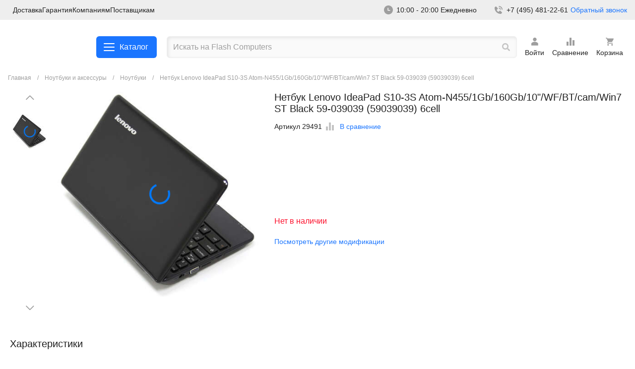

--- FILE ---
content_type: text/html; charset=utf-8
request_url: https://flashcom.ru/market/noutbuki/29491-Netbuk_Lenovo_IdeaPad_S10_3S_Atom_N455_1Gb_160Gb_10_WF_BT_cam_Win7_ST_Black_59_039039_59039039_6cell
body_size: 30070
content:
<!doctype html>
<html class="no-js" lang="ru">
<head>
    <meta charset="utf-8" />
    <meta http-equiv="x-ua-compatible" content="ie=edge">
    <meta name="viewport" content="width=device-width, initial-scale=1.0">
    <title>Нетбук Lenovo IdeaPad S10-3S Atom-N455/1Gb/160Gb/10&quot;/WF/BT/cam/Win7 ST Black 59-039039 (59039039) 6cell</title>
            <script src="/local/templates/new/js/jquery-3.6.4.min.js"></script>
    <meta name="keywords" content="Нетбук Lenovo IdeaPad S10-3S Atom-N455/1Gb/160Gb/10&amp;quot;/WF/BT/cam/Win7 ST Black 59-039039 (59039039) 6cell, Ноутбуки, Ноутбуки и аксессуары для них" />
<meta name="description" content="Нетбук Lenovo IdeaPad S10-3S Atom-N455/1Gb/160Gb/10&amp;quot;/WF/BT/cam/Win7 ST Black 59-039039 (59039039) 6cell Ноутбуки Ноутбуки и аксессуары для них" />
    <script>
        window.dataLayer = window.dataLayer || [];
        function gtag(){dataLayer.push(arguments);}
    </script>
    <!-- Yandex.Metrika counter -->
    <script src="https://mc.yandex.ru/metrika/watch.js" type="text/javascript" ></script>
    <script type="text/javascript" >
        try {
            var yaCounter922644 = new Ya.Metrika({
                id:922644,
                clickmap:true,
                trackLinks:true,
                accurateTrackBounce:true,
                ecommerce:"dataLayer"
            });
        } catch(e) { }
    </script>
    <noscript><div><img src="https://mc.yandex.ru/watch/922644" style="position:absolute; left:-9999px;" alt="" /></div></noscript>
    <!-- /Yandex.Metrika counter -->
    <link href="/bitrix/js/ui/design-tokens/dist/ui.design-tokens.min.css?172899557422911" type="text/css"  rel="stylesheet" />
<link href="/bitrix/js/ui/fonts/opensans/ui.font.opensans.min.css?17289955742320" type="text/css"  rel="stylesheet" />
<link href="/bitrix/js/main/popup/dist/main.popup.bundle.min.css?172899557426598" type="text/css"  rel="stylesheet" />
<link href="/bitrix/cache/css/s1/new/template_66da48333ac6c3044368bef7d1da1f39/template_66da48333ac6c3044368bef7d1da1f39_v1.css?1740734797411317" type="text/css"  data-template-style="true" rel="stylesheet" />
<script type="text/javascript">if(!window.BX)window.BX={};if(!window.BX.message)window.BX.message=function(mess){if(typeof mess==='object'){for(let i in mess) {BX.message[i]=mess[i];} return true;}};</script>
<script type="text/javascript">(window.BX||top.BX).message({'JS_CORE_LOADING':'Загрузка...','JS_CORE_NO_DATA':'- Нет данных -','JS_CORE_WINDOW_CLOSE':'Закрыть','JS_CORE_WINDOW_EXPAND':'Развернуть','JS_CORE_WINDOW_NARROW':'Свернуть в окно','JS_CORE_WINDOW_SAVE':'Сохранить','JS_CORE_WINDOW_CANCEL':'Отменить','JS_CORE_WINDOW_CONTINUE':'Продолжить','JS_CORE_H':'ч','JS_CORE_M':'м','JS_CORE_S':'с','JSADM_AI_HIDE_EXTRA':'Скрыть лишние','JSADM_AI_ALL_NOTIF':'Показать все','JSADM_AUTH_REQ':'Требуется авторизация!','JS_CORE_WINDOW_AUTH':'Войти','JS_CORE_IMAGE_FULL':'Полный размер'});</script>

<script type="text/javascript" src="/bitrix/js/main/core/core.min.js?1728995573221146"></script>

<script>BX.setJSList(['/bitrix/js/main/core/core_ajax.js','/bitrix/js/main/core/core_promise.js','/bitrix/js/main/polyfill/promise/js/promise.js','/bitrix/js/main/loadext/loadext.js','/bitrix/js/main/loadext/extension.js','/bitrix/js/main/polyfill/promise/js/promise.js','/bitrix/js/main/polyfill/find/js/find.js','/bitrix/js/main/polyfill/includes/js/includes.js','/bitrix/js/main/polyfill/matches/js/matches.js','/bitrix/js/ui/polyfill/closest/js/closest.js','/bitrix/js/main/polyfill/fill/main.polyfill.fill.js','/bitrix/js/main/polyfill/find/js/find.js','/bitrix/js/main/polyfill/matches/js/matches.js','/bitrix/js/main/polyfill/core/dist/polyfill.bundle.js','/bitrix/js/main/core/core.js','/bitrix/js/main/polyfill/intersectionobserver/js/intersectionobserver.js','/bitrix/js/main/lazyload/dist/lazyload.bundle.js','/bitrix/js/main/polyfill/core/dist/polyfill.bundle.js','/bitrix/js/main/parambag/dist/parambag.bundle.js']);
</script>
<script type="text/javascript">(window.BX||top.BX).message({'LANGUAGE_ID':'ru','FORMAT_DATE':'DD.MM.YYYY','FORMAT_DATETIME':'DD.MM.YYYY HH:MI:SS','COOKIE_PREFIX':'BITRIX_SM','SERVER_TZ_OFFSET':'10800','UTF_MODE':'Y','SITE_ID':'s1','SITE_DIR':'/','USER_ID':'','SERVER_TIME':'1768899049','USER_TZ_OFFSET':'0','USER_TZ_AUTO':'Y','bitrix_sessid':'747e27f157b8844f1bcd9a1ab4930005'});</script>


<script type="text/javascript" src="/bitrix/js/main/popup/dist/main.popup.bundle.min.js?172899557465711"></script>
<script type="text/javascript">BX.setCSSList(['/local/templates/new/css/fonts.css','/local/templates/new/css/app.css']);</script>
<link rel='canonical' href='https://flashcom.ru/market/noutbuki/29491-Netbuk_Lenovo_IdeaPad_S10_3S_Atom_N455_1Gb_160Gb_10_WF_BT_cam_Win7_ST_Black_59_039039_59039039_6cell'>
<script>BX.message({'USER_NAME':'','USER_EMAIL':'','USER_PHONE':''})</script>



</head>
<body class="layout-listing">
<svg version="1.1" style="display: none;" xmlns="http://www.w3.org/2000/svg" xmlns:xlink="http://www.w3.org/1999/xlink" x="0px" y="0px"
     viewBox="0 0 24 24" xml:space="preserve">
  	 <style type="text/css">
         .st0{fill-rule:evenodd;clip-rule:evenodd;}
     </style>
    <g id="user">
        <path d="M18.7,15.2c-0.9-0.9-1.9-1.7-3.1-2.2s-2.4-0.8-3.7-0.8S9.4,12.5,8.2,13S6,14.2,5.1,15.2c-0.1,0.1-0.2,0.3-0.2,0.5V19
  			c0,0.2,0.1,0.4,0.2,0.6c0.1,0.1,0.4,0.2,0.6,0.2H18c0.2,0,0.4-0.1,0.6-0.2c0.2-0.2,0.2-0.4,0.2-0.6v-3.2
  			C18.9,15.6,18.9,15.4,18.7,15.2z"/>
        <path d="M12,11.2c2.1,0,3.7-1.7,3.7-3.7c0-2.1-1.7-3.7-3.7-3.7c-2.1,0-3.7,1.7-3.7,3.7C8.3,9.6,9.9,11.2,12,11.2z"/>
    </g>
    <g id="write">
        <path d="M19.6,3.9l0.5,0.5c0.7,0.7,0.6,1.8-0.2,2.6l-9.6,9.6l-3.1,1.1c-0.4,0.2-0.8,0-0.9-0.4c0-0.1,0.1-0.4,0.1-0.4l1-3.1l9.5-9.5
  			C17.8,3.4,18.9,3.3,19.6,3.9L19.6,3.9z M18.6,13.5c0.7,0,0.8,0.8,0.8,0.8v3.1c0,0.9-0.3,1.6-1,2.2c-0.6,0.6-1.4,0.9-2.2,0.9H6.7
  			c-0.9,0-1.6-0.3-2.2-0.9s-1-1.4-1-2.2V8c0-0.9,0.3-1.6,1-2.2c0.6-0.6,1.4-0.9,2.2-0.9h3.1c0,0,0.9,0,0.9,0.8S9.8,6.4,9.8,6.4H6.7
  			c-0.4,0-0.9,0.2-1.1,0.5C5.2,7.2,5.2,7.6,5.2,8v9.4c0,0.4,0.2,0.9,0.5,1.1C5.9,18.8,6.3,19,6.8,19h9.4c0.4,0,0.9-0.2,1.1-0.5
  			c0.3-0.3,0.5-0.7,0.5-1.1v-3.1C17.8,14.3,17.9,13.5,18.6,13.5z"/>
    </g>
    <g id="sign-out">
        <path d="M20.5,12l-5.6-4.7v2.9H8.2V14h6.6v2.9L20.5,12z M5.4,5.4H13V3.5H5.4c-1.1,0-1.9,0.9-1.9,1.9v13.2c0,1.1,0.9,1.9,1.9,1.9H13
  			v-1.9H5.4V5.4z"/>
    </g>
    <g id="settings-sort">
        <path d="M10,20h4V4h-4V20z M4,20h4v-8H4V20z M16,9v11h4V9H16z"/>
    </g>
    <g id="settings-list">
        <path d="M18.4,11.2H5.6C4.7,11.2,4,10.5,4,9.6v-4C4,4.7,4.7,4,5.6,4h12.8C19.3,4,20,4.7,20,5.6v4C20,10.5,19.3,11.2,18.4,11.2z
  			 M5.6,5.6L5.6,5.6v4h12.8v-4C18.4,5.6,5.6,5.6,5.6,5.6z"/>
        <path d="M18.4,20H5.6C4.7,20,4,19.3,4,18.4v-4c0-0.9,0.7-1.6,1.6-1.6h12.8c0.9,0,1.6,0.7,1.6,1.6v4C20,19.3,19.3,20,18.4,20z
  			 M5.6,14.4L5.6,14.4v4h12.8v-4H5.6z"/>
    </g>
    <g id="settings-filter">
        <path d="M5.8,7.2h4.1v1.2c0,0.6,0.4,1,1,1s1-0.4,1-1V6.2V4.1c0-0.6-0.4-1-1-1s-1,0.4-1,1v1.2H5.8c-0.6,0-1,0.4-1,1S5.3,7.2,5.8,7.2
  			z"/>
        <path d="M13.8,7.2h5.1c0.6,0,1-0.4,1-1s-0.4-1-1-1h-5.1c-0.6,0-1,0.4-1,1S13.3,7.2,13.8,7.2z"/>
        <path d="M5.8,13.1h6.5c0.6,0,1-0.4,1-1s-0.4-1-1-1H5.8c-0.6,0-1,0.4-1,1S5.3,13.1,5.8,13.1z"/>
        <path d="M18.9,11.1h-2.6V9.9c0-0.6-0.4-1-1-1s-1,0.4-1,1v2.2v2.2c0,0.6,0.4,1,1,1s1-0.4,1-1v-1.2h2.6c0.6,0,1-0.4,1-1
  			S19.5,11.1,18.9,11.1z"/>
        <path d="M18.9,16.9h-6.5c-0.6,0-1,0.4-1,1s0.4,1,1,1h6.5c0.6,0,1-0.4,1-1S19.5,16.9,18.9,16.9z"/>
        <path d="M9.5,14.7c-0.6,0-1,0.4-1,1v1.2H5.8c-0.6,0-1,0.4-1,1s0.4,1,1,1h2.6v1.2c0,0.6,0.4,1,1,1s1-0.4,1-1v-2.2v-2.2
  			C10.5,15.1,10,14.7,9.5,14.7z"/>
    </g>
    <g id="settings-grid">
        <path d="M9.6,11.2h-4C4.7,11.2,4,10.5,4,9.6v-4C4,4.7,4.7,4,5.6,4h4c0.9,0,1.6,0.7,1.6,1.6v4C11.2,10.5,10.5,11.2,9.6,11.2z
  			 M5.6,5.6L5.6,5.6v4h4v-4C9.6,5.6,5.6,5.6,5.6,5.6z"/>
        <path d="M9.6,20h-4C4.7,20,4,19.3,4,18.4v-4c0-0.9,0.7-1.6,1.6-1.6h4c0.9,0,1.6,0.7,1.6,1.6v4C11.2,19.3,10.5,20,9.6,20z M5.6,14.4
  			L5.6,14.4v4h4v-4H5.6z"/>
        <path d="M18.4,11.2h-4c-0.9,0-1.6-0.7-1.6-1.6v-4c0-0.9,0.7-1.6,1.6-1.6h4C19.3,4,20,4.7,20,5.6v4C20,10.5,19.3,11.2,18.4,11.2z
  			 M14.4,5.6L14.4,5.6v4h4v-4C18.4,5.6,14.4,5.6,14.4,5.6z"/>
        <path d="M18.4,20h-4c-0.9,0-1.6-0.7-1.6-1.6v-4c0-0.9,0.7-1.6,1.6-1.6h4c0.9,0,1.6,0.7,1.6,1.6v4C20,19.3,19.3,20,18.4,20z
  			 M14.4,14.4L14.4,14.4v4h4v-4H14.4z"/>
    </g>
    <g id="search">
        <path d="M19.8,17.8l-3.1-3.1c-0.2-0.2-0.3-0.2-0.6-0.2h-0.5c0.9-1.1,1.4-2.5,1.4-4C17,6.9,14.1,4,10.5,4S4,6.9,4,10.5
  			S6.9,17,10.5,17c1.5,0,2.9-0.5,4-1.4v0.5c0,0.2,0.1,0.4,0.2,0.6l3.1,3.1c0.3,0.3,0.8,0.3,1,0l0.9-0.9
  			C20.1,18.6,20.1,18.2,19.8,17.8z M10.5,14.5c-2.2,0-4-1.8-4-4s1.8-4,4-4s4,1.8,4,4S12.7,14.5,10.5,14.5z"/>
    </g>
    <g id="print">
        <path d="M9.6,14.8h4.8v1.6H9.6V14.8z M20,15.6h-2.4V18c0,0.4-0.2,0.8-0.5,1.1s-0.7,0.5-1.1,0.5H8c-0.4,0-0.8-0.2-1.1-0.5
  			c-0.3-0.3-0.5-0.7-0.5-1.1v-2.4H4V9.2c0-0.4,0.2-0.8,0.5-1.1c0.3-0.3,0.7-0.5,1.1-0.5h0.8V6c0-0.4,0.2-0.8,0.5-1.1
  			C7.2,4.6,7.6,4.4,8,4.4h8c0.4,0,0.8,0.2,1.1,0.5c0.3,0.3,0.5,0.7,0.5,1.1v1.6h0.8c0.4,0,0.8,0.2,1.1,0.5C19.8,8.4,20,8.8,20,9.2
  			V15.6z M8,7.6h8V6H8V7.6z M16,13.2H8V18h8V13.2z M18.4,10.4c0-0.2,0-0.3-0.1-0.5c-0.1-0.1-0.1-0.3-0.3-0.4
  			c-0.1-0.1-0.2-0.2-0.4-0.3c-0.1-0.1-0.3-0.1-0.5-0.1s-0.3,0-0.5,0.1c-0.1,0.1-0.3,0.1-0.4,0.3c-0.1,0.1-0.2,0.2-0.3,0.4
  			C16,10.1,16,10.2,16,10.4c0,0.3,0.1,0.6,0.4,0.8c0.2,0.2,0.5,0.4,0.8,0.4c0.3,0,0.6-0.1,0.8-0.4C18.3,11,18.4,10.7,18.4,10.4z"/>
    </g>
    <g id="pin">
        <path class="st0" d="M7.3,5.9C8.6,4.7,10.2,4,12,4s3.4,0.7,4.7,1.9c1.2,1.2,1.9,2.9,1.9,4.7s-0.7,3.4-1.9,4.7L12,20l-4.7-4.7
  			c-0.6-0.6-1.1-1.3-1.4-2.2c-0.3-0.8-0.5-1.7-0.5-2.5c0-0.9,0.2-1.7,0.5-2.5C6.2,7.3,6.7,6.6,7.3,5.9z M12,12.5c0.5,0,1-0.2,1.3-0.6
  			c0.4-0.4,0.6-0.8,0.6-1.3s-0.2-1-0.6-1.3C13,8.9,12.5,8.7,12,8.7s-1,0.2-1.3,0.6c-0.4,0.4-0.6,0.8-0.6,1.3s0.2,1,0.6,1.3
  			C11,12.3,11.5,12.5,12,12.5z"/>
    </g>
    <g id="phone">
        <path d="M18.3,11.6H20C20,7.3,16.7,4,12.4,4v1.7C15.8,5.7,18.3,8.2,18.3,11.6z"/>
        <path d="M12.4,9.1c1.8,0,2.5,0.8,2.5,2.5h1.7c0-2.7-1.5-4.2-4.2-4.2V9.1z"/>
        <path d="M15.3,13.6c-0.2-0.1-0.4-0.2-0.6-0.2c-0.2,0-0.4,0.1-0.6,0.3l-2,2.1c-0.5-0.1-1.5-0.4-2.5-1.4c-1-1-1.3-2-1.4-2.5l2.1-2
  			c0.2-0.2,0.2-0.4,0.3-0.6c0-0.2-0.1-0.4-0.2-0.6L7.2,5.3C7.1,5.1,6.9,5,6.7,5C6.5,5,6.2,5.1,6.1,5.2L4.3,6.8C4.1,6.9,4,7.1,4,7.3
  			c0,0.2-0.3,5.2,3.6,9.1c3.4,3.4,7.6,3.6,8.8,3.6c0.2,0,0.3,0,0.3,0c0.2,0,0.4-0.1,0.5-0.2l1.6-1.8c0.1-0.2,0.2-0.4,0.2-0.6
  			c0-0.2-0.1-0.4-0.3-0.6L15.3,13.6z"/>
    </g>
    <g id="plus">
        <path d="M12,4c0.7,0,1.3,0.1,1.3,0.8v5.9h5.9c0.7,0,0.8,0.6,0.8,1.3s-0.1,1.3-0.8,1.3h-5.9v5.9c0,0.7-0.6,0.8-1.3,0.8
  			s-1.3-0.1-1.3-0.8v-5.9H4.8C4.1,13.3,4,12.7,4,12s0.1-1.3,0.8-1.3h5.9V4.8C10.7,4.1,11.3,4,12,4z"/>
    </g>
    <g id="play">
        <path d="M10.1,16.7l6.6-4.5c0.1-0.1,0.1-0.1,0.1-0.2s0-0.1-0.1-0.2l-6.6-4.5c-0.1-0.1-0.2-0.1-0.3,0C9.7,7.3,9.6,7.4,9.6,7.5v9
  			c0,0.2,0.1,0.3,0.2,0.3C9.9,16.8,10.1,16.7,10.1,16.7z"/>
        <path d="M12,3c-5,0-9,4-9,9s4,9,9,9s9-4,9-9S17,3,12,3z M12,20.4c-4.6,0-8.4-3.8-8.4-8.4S7.4,3.6,12,3.6s8.4,3.8,8.4,8.4
  			S16.6,20.4,12,20.4z"/>
    </g>
    <g id="minus">
        <path d="M19.2,10.7h-8.5H4.8C4.1,10.7,4,11.3,4,12s0.1,1.3,0.8,1.3h8.5h5.9c0.7,0,0.8-0.6,0.8-1.3S19.9,10.7,19.2,10.7z"/>
    </g>
    <g id="meeeh">
        <path d="M12,3.6c-4.7,0-8.4,3.8-8.4,8.4c0,4.7,3.8,8.4,8.4,8.4c4.7,0,8.4-3.8,8.4-8.4C20.4,7.3,16.7,3.6,12,3.6z M17.2,17.2
  			c-1.3,1.3-3,2-4.8,2.1s-3.6-0.5-5-1.7S5.1,14.8,4.8,13C4.6,11.3,5,9.4,6,7.9s2.5-2.6,4.3-3s3.6-0.2,5.2,0.7s2.8,2.3,3.4,4
  			s0.5,3.6-0.2,5.2C18.4,15.7,17.8,16.5,17.2,17.2z"/>
        <path d="M8.3,10h1.4v1.4H8.3V10z"/>
        <path d="M14.3,10h1.4v1.4h-1.4V10z"/>
        <rect x="8.6" y="14.3" width="6.8" height="1.5"/>
    </g>
    <g id="mail">
        <path d="M19.2,4.8H4.8C3.8,4.8,3,5.6,3,6.6v10.8c0,1,0.8,1.8,1.8,1.8h14.4c1,0,1.8-0.8,1.8-1.8V6.6C21,5.6,20.2,4.8,19.2,4.8z
  			 M18.8,8.6L13,12.3c-0.6,0.4-1.3,0.4-1.9,0L5.2,8.6C5.1,8.6,5,8.5,4.9,8.4C4.9,8.3,4.8,8.2,4.8,8.1c0-0.1,0-0.2,0-0.3
  			c0-0.1,0.1-0.2,0.1-0.3C4.9,7.5,5,7.4,5.1,7.3c0.1-0.1,0.2-0.1,0.3-0.1c0.1,0,0.2,0,0.3,0c0.1,0,0.2,0.1,0.3,0.1l6,3.8l6-3.8
  			c0.1-0.1,0.2-0.1,0.3-0.1c0.1,0,0.2,0,0.3,0c0.1,0,0.2,0.1,0.3,0.1c0.1,0.1,0.2,0.1,0.2,0.2c0.1,0.1,0.1,0.2,0.1,0.3
  			c0,0.1,0,0.2,0,0.3c0,0.1-0.1,0.2-0.1,0.3C19,8.5,18.9,8.6,18.8,8.6z"/>
    </g>
    <g id="list-search">
        <path d="M16.3,4.1H3v2.2h13.3V4.1z"/>
        <path d="M16.3,8.5H3v2.2h13.3V8.5z"/>
        <path d="M3,13h8.9v2.2H3V13z"/>
        <path class="st0" d="M13.9,12.8c-0.6,0.6-0.9,1.3-1,2.1c-0.1,0.8,0.1,1.6,0.6,2.2c0.5,0.6,1.1,1.1,1.9,1.3c0.8,0.2,1.6,0.1,2.3-0.2
  			l1.7,1.7l1.6-1.6l-1.7-1.7c0.3-0.7,0.4-1.5,0.2-2.3c-0.2-0.8-0.7-1.4-1.3-1.9c-0.6-0.5-1.4-0.7-2.2-0.6
  			C15.2,11.9,14.5,12.3,13.9,12.8z M17.7,15.2c0,0.8-0.6,1.4-1.4,1.4c-0.8,0-1.4-0.6-1.4-1.4s0.6-1.4,1.4-1.4
  			C17.1,13.8,17.7,14.4,17.7,15.2z"/>
    </g>
    <g id="like">
        <path d="M12,3.6c-4.7,0-8.4,3.8-8.4,8.4c0,4.7,3.8,8.4,8.4,8.4c4.7,0,8.4-3.8,8.4-8.4C20.4,7.3,16.7,3.6,12,3.6z M17.2,17.2
  			c-1.3,1.3-3,2-4.8,2.1s-3.6-0.5-5-1.7S5.1,14.8,4.8,13C4.6,11.3,5,9.4,6,7.9s2.5-2.6,4.3-3s3.6-0.2,5.2,0.7s2.8,2.3,3.4,4
  			s0.5,3.6-0.2,5.2C18.4,15.7,17.8,16.5,17.2,17.2z"/>
        <path d="M8.3,10h1.4v1.4H8.3V10z"/>
        <path d="M14.3,10h1.4v1.4h-1.4V10z"/>
        <path class="st0" d="M14.6,15.7c-0.7,0.7-1.6,1.1-2.6,1.1s-1.9-0.4-2.6-1.1c-0.7-0.7-1.1-1.6-1.1-2.6h1.4c0,0.6,0.2,1.2,0.7,1.6
  			c0.4,0.4,1,0.7,1.6,0.7s1.2-0.2,1.6-0.7c0.4-0.4,0.7-1,0.7-1.6h1.4C15.7,14.1,15.3,15,14.6,15.7z"/>
    </g>
    <g id="home">
        <path d="M19.7,11.9l-7.3-7.3c-0.1-0.1-0.1-0.1-0.2-0.1c-0.1,0-0.1,0-0.2,0s-0.1,0-0.2,0c-0.1,0-0.1,0.1-0.2,0.1l-7.3,7.3
  			C4.1,12.1,4,12.4,4,12.7c0,0.6,0.5,1.1,1.1,1.1h0.8V19c0,0.3,0.3,0.6,0.6,0.6h4.4v-4h2v4h4.7c0.3,0,0.6-0.3,0.6-0.6v-5.2h0.8
  			c0.3,0,0.6-0.1,0.8-0.3C20.1,13,20.1,12.3,19.7,11.9z"/>
    </g>
    <g id="hamburger">
        <path d="M20,11H4v2h16V11L20,11z"/>
        <path d="M20,16H4v2h16V16L20,16z"/>
        <path d="M4,6h16v2H4V6z"/>
    </g>
    <g id="file-add">
        <path d="M11.5,13.2h-2H9.4v0.1v0.9v0.1h0.1h2v2v0.1h0.1h0.9h0.1v-0.1v-2h2h0.1v-0.1v-0.9v-0.1h-0.1h-2v-2v-0.1h-0.1h-0.9h-0.1v0.1
  			C11.5,11.3,11.5,13.2,11.5,13.2z M18.1,8c0.1,0.1,0.2,0.3,0.2,0.4v11c0,0.4-0.3,0.5-0.5,0.5H6.3c-0.4,0-0.5-0.3-0.5-0.5
  			c0,0,0-14.6,0-14.9S6,4,6.3,4h7.6c0.2,0,0.3,0.1,0.4,0.2L18.1,8z M17,8.7l-3.4-3.4v3.4H17z"/>
    </g>
    <g id="file">
        <path d="M18.1,8c0.1,0.1,0.2,0.3,0.2,0.4v11c0,0.4-0.3,0.5-0.5,0.5H6.3c-0.4,0-0.5-0.3-0.5-0.5c0,0,0-14.6,0-14.9S6,4,6.3,4h7.6
  			c0.2,0,0.3,0.1,0.4,0.2L18.1,8z M17,8.7l-3.4-3.4v3.4H17z"/>
    </g>
    <g id="eye-closed">
        <path d="M19.9,13c0.1,0.2,0.1,0.4,0.1,0.7c-0.1,0.2-0.2,0.4-0.4,0.5c-0.2,0.1-0.4,0.1-0.7,0.1c-0.2-0.1-0.4-0.2-0.5-0.4l-1.2-2.1
  			c-0.7,0.4-1.4,0.8-2.2,1l0.4,2.2c0,0.1,0,0.2,0,0.3c0,0.1-0.1,0.2-0.1,0.3c-0.1,0.1-0.2,0.2-0.3,0.2C14.8,16,14.7,16,14.6,16
  			c-0.1,0-0.2,0-0.3,0c-0.1,0-0.2-0.1-0.3-0.1c-0.1-0.1-0.2-0.2-0.2-0.3c-0.1-0.1-0.1-0.2-0.1-0.3l-0.4-2.1c-0.8,0.1-1.6,0.1-2.4,0
  			l-0.4,2.1c0,0.2-0.2,0.4-0.4,0.6C9.8,16,9.6,16,9.4,16c-0.2,0-0.4-0.2-0.6-0.4c-0.1-0.2-0.2-0.4-0.1-0.7L9,12.8
  			c-0.8-0.2-1.5-0.6-2.2-1l-1.2,2.1c-0.1,0.2-0.3,0.4-0.5,0.4c-0.2,0.1-0.5,0-0.7-0.1c-0.2-0.1-0.4-0.3-0.4-0.5C4,13.5,4,13.2,4.1,13
  			l1.3-2.3C5,10.3,4.6,9.9,4.2,9.4C4.1,9.2,4,9,4,8.8c0-0.2,0.1-0.4,0.3-0.6C4.5,8,4.8,8,5,8c0.2,0,0.4,0.1,0.6,0.3
  			c1.2,1.4,3.2,3.2,6.4,3.2c3.2,0,5.3-1.7,6.4-3.2c0.1-0.1,0.2-0.2,0.3-0.2C18.8,8,18.9,8,19,8c0.1,0,0.2,0,0.3,0
  			c0.1,0,0.2,0.1,0.3,0.2s0.2,0.2,0.2,0.3C19.9,8.5,20,8.7,20,8.8c0,0.1,0,0.2,0,0.3s-0.1,0.2-0.2,0.3c-0.4,0.5-0.8,0.9-1.2,1.3
  			L19.9,13z"/>
    </g>
    <g id="eye">
        <path d="M12,18.1c-5,0-7.8-5.5-7.9-5.7S4,12,4.1,11.7C4.2,11.5,7,6,12,6s7.8,5.5,7.9,5.7s0.1,0.4,0,0.7C19.8,12.6,17,18.1,12,18.1z
  			 M5.5,12c0.7,1.1,3,4.6,6.5,4.6s5.8-3.5,6.5-4.6c-0.7-1.1-3-4.6-6.5-4.6S6.2,10.9,5.5,12z"/>
        <path d="M12,14.7c-1.5,0-2.7-1.2-2.7-2.7s1.2-2.7,2.7-2.7s2.7,1.2,2.7,2.7S13.5,14.7,12,14.7z M12,10.8c-0.7,0-1.2,0.6-1.2,1.2
  			c0,0.7,0.6,1.2,1.2,1.2s1.2-0.6,1.2-1.2C13.2,11.4,12.7,10.8,12,10.8z"/>
    </g>
    <g id="dislike">
        <path d="M12,3.6c-4.7,0-8.4,3.8-8.4,8.4c0,4.7,3.8,8.4,8.4,8.4c4.7,0,8.4-3.8,8.4-8.4C20.4,7.3,16.7,3.6,12,3.6z M17.2,17.2
  			c-1.3,1.3-3,2-4.8,2.1s-3.6-0.5-5-1.7S5.1,14.8,4.8,13C4.6,11.3,5,9.4,6,7.9s2.5-2.6,4.3-3s3.6-0.2,5.2,0.7s2.8,2.3,3.4,4
  			s0.5,3.6-0.2,5.2C18.4,15.7,17.8,16.5,17.2,17.2z"/>
        <path d="M8.3,10h1.4v1.4H8.3V10z"/>
        <path d="M14.3,10h1.4v1.4h-1.4V10z"/>
        <path class="st0" d="M9.4,13.9c0.7-0.7,1.6-1.1,2.6-1.1s1.9,0.4,2.6,1.1c0.7,0.7,1.1,1.6,1.1,2.6h-1.4c0-0.6-0.2-1.2-0.7-1.6
  			c-0.4-0.4-1-0.7-1.6-0.7s-1.2,0.2-1.6,0.7c-0.4,0.4-0.7,1-0.7,1.6H8.3C8.3,15.5,8.7,14.6,9.4,13.9z"/>
    </g>
    <g id="cross">
        <path d="M18.3,5.7c0.6,0.6,1,1.1,0.4,1.7L14.1,12l4.6,4.6c0.6,0.6,0.1,1.1-0.4,1.7c-0.6,0.6-1.1,1-1.7,0.4L12,14.1l-4.6,4.6
  			c-0.6,0.6-1.1,0.1-1.7-0.4c-0.6-0.6-1-1.1-0.4-1.7L9.9,12L5.3,7.4C4.7,6.8,5.1,6.3,5.7,5.7s1.1-1,1.7-0.4L12,9.9l4.6-4.6
  			C17.2,4.7,17.7,5.1,18.3,5.7z"/>
    </g>
    <g id="chevron-up">
        <path d="M20,15.4c0,0.3-0.1,0.6-0.3,0.8c-0.5,0.5-1.2,0.5-1.7,0l-6-6l-6,6c-0.5,0.5-1.2,0.5-1.7,0c-0.5-0.5-0.5-1.2,0-1.7l6.8-6.8
  			c0.2-0.2,0.5-0.3,0.8-0.3c0.3,0,0.6,0.1,0.8,0.3l6.8,6.8C19.9,14.8,20,15.1,20,15.4z"/>
    </g>
    <g id="chevron-right">
        <path d="M8.6,20c-0.3,0-0.6-0.1-0.8-0.3c-0.5-0.5-0.5-1.2,0-1.7l6-6l-6-6c-0.5-0.5-0.5-1.2,0-1.7s1.2-0.5,1.7,0l6.8,6.8
  			c0.2,0.2,0.3,0.5,0.3,0.8c0,0.3-0.1,0.6-0.3,0.8l-6.8,6.8C9.2,19.9,8.9,20,8.6,20z"/>
    </g>
    <g id="chevron-left">
        <path d="M15.4,4c0.3,0,0.6,0.1,0.8,0.3c0.5,0.5,0.5,1.2,0,1.7l-6,6l6,6c0.5,0.5,0.5,1.2,0,1.7c-0.5,0.5-1.2,0.5-1.7,0l-6.8-6.8
  			c-0.2-0.2-0.3-0.5-0.3-0.8c0-0.3,0.1-0.6,0.3-0.8l6.8-6.8C14.8,4.1,15.1,4,15.4,4z"/>
    </g>
    <g id="chevron-down">
        <path d="M4,8.6C4,8.3,4.1,8,4.3,7.8c0.5-0.5,1.2-0.5,1.7,0l6,6l6-6c0.5-0.5,1.2-0.5,1.7,0s0.5,1.2,0,1.7l-6.8,6.8
  			c-0.2,0.2-0.5,0.3-0.8,0.3c-0.3,0-0.6-0.1-0.8-0.3L4.3,9.4C4.1,9.2,4,8.9,4,8.6z"/>
    </g>
    <g id="clock">
        <path d="M12,3c2.4,0,4.7,0.9,6.4,2.6c1.7,1.7,2.6,4,2.6,6.4c0,2.4-0.9,4.7-2.6,6.4c-1.7,1.7-4,2.6-6.4,2.6c-2.4,0-4.7-0.9-6.4-2.6
  			C3.9,16.7,3,14.4,3,12c0-2.4,0.9-4.7,2.6-6.4C7.3,3.9,9.6,3,12,3z M11.1,7.5c-0.2,0-0.5,0.1-0.6,0.3c-0.2,0.2-0.3,0.4-0.3,0.6v4.5
  			c0,0.2,0.1,0.5,0.3,0.6c0.2,0.2,0.4,0.3,0.6,0.3h3.6c0.2,0,0.5-0.1,0.6-0.3c0.2-0.2,0.3-0.4,0.3-0.6c0-0.2-0.1-0.5-0.3-0.6
  			c-0.2-0.2-0.4-0.3-0.6-0.3H12V8.4c0-0.2-0.1-0.5-0.3-0.6C11.6,7.6,11.3,7.5,11.1,7.5z"/>
    </g>
    <g id="check">
        <path class="st0" d="M18.2,5.3c0.3-0.3,0.7-0.5,1.2-0.5c0.4,0,0.9,0.2,1.2,0.5C20.8,5.6,21,6,21,6.5c0,0.4-0.2,0.9-0.5,1.2l-8.8,11
  			c-0.2,0.2-0.3,0.3-0.5,0.4c-0.2,0.1-0.4,0.1-0.6,0.1c-0.2,0-0.4,0-0.6-0.1c-0.2-0.1-0.4-0.2-0.6-0.4l-5.8-5.8
  			c-0.2-0.2-0.3-0.3-0.4-0.5C3.1,12.1,3,11.9,3,11.7c0-0.2,0-0.4,0.1-0.6s0.2-0.4,0.4-0.6c0.2-0.2,0.3-0.3,0.6-0.4
  			C4.2,10,4.5,10,4.7,10c0.2,0,0.4,0.1,0.6,0.1c0.2,0.1,0.4,0.2,0.5,0.4l4.6,4.6L18.2,5.3C18.2,5.3,18.2,5.3,18.2,5.3L18.2,5.3z"/>
    </g>
    <g id="cart-add">
        <path d="M12.9,9.9c0.5,0,0.9-0.4,0.9-0.9V7.3h1.7c0.5,0,0.9-0.4,0.9-0.9c0-0.5-0.4-0.9-0.9-0.9h-1.7V3.9c0-0.5-0.4-0.9-0.9-0.9
  			c-0.5,0-0.9,0.4-0.9,0.9v1.7h-1.7C9.9,5.6,9.5,6,9.5,6.4c0,0.5,0.4,0.9,0.9,0.9h1.7V9C12.1,9.5,12.5,9.9,12.9,9.9z M8.7,17.6
  			c-0.9,0-1.7,0.8-1.7,1.7S7.7,21,8.7,21c0.9,0,1.7-0.8,1.7-1.7S9.6,17.6,8.7,17.6z M17.2,17.6c-0.9,0-1.7,0.8-1.7,1.7
  			s0.8,1.7,1.7,1.7c0.9,0,1.7-0.8,1.7-1.7S18.2,17.6,17.2,17.6z M9.6,13.3H16c0.6,0,1.2-0.4,1.5-0.9l2.9-5.3C20.6,6.7,20.5,6.2,20,6
  			c-0.2-0.1-0.4-0.1-0.6-0.1C19.2,6,19,6.1,18.9,6.3L16,11.6h-6L6.5,4.3C6.5,4.2,6.4,4.1,6.2,4C6.1,3.9,5.9,3.9,5.8,3.9H4.4
  			c-0.5,0-0.9,0.4-0.9,0.9c0,0.5,0.4,0.9,0.9,0.9h0.9l3.1,6.5l-1.2,2.1c-0.6,1.1,0.2,2.5,1.5,2.5h9.4c0.5,0,0.9-0.4,0.9-0.9
  			c0-0.5-0.4-0.9-0.9-0.9H8.7L9.6,13.3z"/>
    </g>
    <g id="cart">
        <path d="M8.8,16.8c-0.9,0-1.6,0.7-1.6,1.6S7.9,20,8.8,20s1.6-0.7,1.6-1.6C10.4,17.5,9.7,16.8,8.8,16.8z M4,4.8
  			c0,0.4,0.4,0.8,0.8,0.8h0.8l2.8,6l-1.1,2C6.8,14.7,7.6,16,8.8,16h8.8c0.4,0,0.8-0.4,0.8-0.8c0-0.4-0.4-0.8-0.8-0.8H8.8l0.9-1.6h6
  			c0.6,0,1.2-0.4,1.4-0.8l2.8-5.2C20,6.7,20,6.5,20,6.4c0-0.2,0-0.3-0.1-0.4s-0.2-0.2-0.3-0.3c-0.1-0.1-0.3-0.1-0.4-0.1H7.4L6.8,4.4
  			c0,0-0.1-0.4-0.3-0.4S6.2,4,6.1,4H4.8C4.4,4,4,4.4,4,4.8z M16.8,16.8c-0.9,0-1.6,0.7-1.6,1.6s0.7,1.6,1.6,1.6
  			c0.9,0,1.6-0.7,1.6-1.6S17.7,16.8,16.8,16.8z"/>
    </g>
    <g id="cant-see">
        <path d="M20,13.8l-1.6-7.1c0-0.2-0.2-0.4-0.3-0.4c-0.1-0.1-0.4-0.2-0.5-0.2h-2.4v1.6H17l0.8,3.5c-0.4-0.2-0.9-0.3-1.3-0.3
  			c-1.6,0-2.8,1-3.4,2.4h-2c-0.5-1.4-1.8-2.4-3.4-2.4c-0.4,0-0.9,0.1-1.3,0.3l0.8-3.5H9V6.1H6.4c-0.2,0-0.4,0-0.5,0.1
  			C5.8,6.3,5.7,6.5,5.6,6.7L4,13.9l0,0c0,0.2,0,0.4,0,0.5c0,2,1.6,3.6,3.6,3.6c1.9,0,3.4-1.4,3.6-3.2h1.7c0.2,1.8,1.7,3.2,3.6,3.2
  			c2,0,3.6-1.6,3.6-3.6L20,13.8z M7.6,16.5c-1.1,0-2-0.9-2-2s0.9-2,2-2s2,0.9,2,2S8.7,16.5,7.6,16.5z M16.4,16.5c-1.1,0-2-0.9-2-2
  			s0.9-2,2-2s2,0.9,2,2S17.5,16.5,16.4,16.5z"/>
    </g>
    <g id="alert">
        <path d="M11.4,3.4C11,3.6,10.8,3.7,10.5,4c-0.1,0.1-1.3,2.2-4,6.9c-2.1,3.7-3.8,6.8-3.9,6.9c-0.5,1.2,0.4,2.5,1.7,2.7
  			c0.5,0.1,14.9,0.1,15.4,0c0.9-0.1,1.6-0.8,1.8-1.8c0.1-0.7,0.3-0.3-4-7.9c-4-7.1-4-7.1-4.5-7.3C12.6,3.4,11.9,3.3,11.4,3.4z
  			 M12.8,6.9c0.4,0.2,0.6,0.7,0.6,1.7c0,0.7-0.4,4.9-0.5,5.4c-0.1,0.6-0.4,0.9-0.9,0.9c-0.4,0-0.7-0.3-0.8-0.9
  			c-0.1-0.4-0.4-4.4-0.4-5.4c0-0.9,0.1-1.1,0.4-1.4C11.6,6.8,12.3,6.7,12.8,6.9z M12.7,16.2c0.5,0.2,0.7,0.7,0.7,1.2
  			c-0.1,0.7-0.6,1.2-1.3,1.1c-0.6-0.1-1.1-0.5-1.2-1.1c-0.1-0.6,0.3-1.2,0.9-1.4C12.1,16,12.4,16,12.7,16.2z"/>
    </g>
    <g id="arrows-up-down">
        <path d="M11.4,16.6c0.2,0.2,0.3,0.4,0.3,0.7s-0.1,0.5-0.3,0.7l-2.7,2.7c0,0,0,0,0,0c0,0,0,0-0.1,0.1c0,0,0,0,0,0c0,0,0,0,0,0
  			c0,0,0,0,0,0c0,0,0,0,0,0c0,0,0,0,0,0c0,0,0,0,0,0c0,0,0,0,0,0c0,0,0,0,0,0c0,0,0,0,0,0c0,0,0,0,0,0c0,0,0,0-0.1,0c0,0,0,0,0,0
  			c0,0-0.1,0-0.1,0c0,0-0.1,0-0.1,0c0,0,0,0,0,0c0,0,0,0-0.1,0c0,0,0,0,0,0c0,0,0,0,0,0c0,0,0,0,0,0c0,0,0,0,0,0c0,0,0,0,0,0
  			c0,0,0,0,0,0c0,0,0,0,0,0c0,0,0,0,0,0c0,0,0,0,0,0c0,0,0,0,0,0c0,0,0,0-0.1-0.1c0,0,0,0,0,0L4.6,18c-0.2-0.2-0.3-0.4-0.3-0.7
  			c0-0.3,0.1-0.5,0.3-0.7c0.2-0.2,0.4-0.3,0.7-0.3c0.3,0,0.5,0.1,0.7,0.3l1,1V4c0-0.3,0.1-0.5,0.3-0.7C7.5,3.1,7.7,3,8,3
  			s0.5,0.1,0.7,0.3C8.9,3.5,9,3.7,9,4v13.6l1-1c0.2-0.2,0.4-0.3,0.7-0.3C10.9,16.3,11.2,16.4,11.4,16.6z M19.4,6l-2.7-2.7
  			c0,0,0,0,0,0c0,0,0,0-0.1-0.1c0,0,0,0,0,0c0,0,0,0,0,0c0,0,0,0,0,0c0,0,0,0,0,0c0,0,0,0,0,0c0,0,0,0,0,0c0,0,0,0,0,0c0,0,0,0,0,0
  			c0,0,0,0,0,0c0,0,0,0,0,0c0,0,0,0-0.1,0c0,0,0,0,0,0c0,0-0.1,0-0.1,0l0,0l0,0c0,0-0.1,0-0.1,0c0,0,0,0,0,0c0,0,0,0-0.1,0
  			c0,0,0,0,0,0c0,0,0,0,0,0c0,0,0,0,0,0c0,0,0,0,0,0c0,0,0,0,0,0c0,0,0,0,0,0c0,0,0,0,0,0c0,0,0,0,0,0c0,0,0,0,0,0c0,0,0,0,0,0
  			c0,0,0,0-0.1,0.1c0,0,0,0,0,0L12.6,6c-0.2,0.2-0.3,0.4-0.3,0.7c0,0.3,0.1,0.5,0.3,0.7c0.2,0.2,0.4,0.3,0.7,0.3
  			c0.3,0,0.5-0.1,0.7-0.3l1-1V20c0,0.3,0.1,0.5,0.3,0.7c0.2,0.2,0.4,0.3,0.7,0.3c0.3,0,0.5-0.1,0.7-0.3c0.2-0.2,0.3-0.4,0.3-0.7V6.4
  			l1,1c0.2,0.2,0.4,0.3,0.7,0.3c0.3,0,0.5-0.1,0.7-0.3c0.2-0.2,0.3-0.4,0.3-0.7C19.7,6.4,19.6,6.1,19.4,6z"/>
    </g>
    <g id="spinner-1">
        <path class="st0" d="M16.9,5.1c1.3,0,2.4,1.1,2.4,2.3c0,1.3-1.1,2.3-2.4,2.3c-1.3,0-2.4-1.1-2.4-2.3C14.6,6.2,15.6,5.1,16.9,5.1
  			L16.9,5.1z M19.1,10.6c-1.1,0-1.9,0.9-1.9,1.9c0,1.1,0.9,1.9,1.9,1.9c1.1,0,1.9-0.9,1.9-1.9C21,11.5,20.1,10.6,19.1,10.6L19.1,10.6
  			z M16.9,16.2c-0.7,0-1.3,0.6-1.3,1.3c0,0.7,0.6,1.3,1.3,1.3c0.7,0,1.3-0.6,1.3-1.3C18.2,16.8,17.6,16.2,16.9,16.2L16.9,16.2z
  			 M11.7,18.3c-0.7,0-1.3,0.6-1.3,1.3c0,0.7,0.6,1.3,1.3,1.3c0.7,0,1.3-0.6,1.3-1.3C13.1,18.9,12.5,18.3,11.7,18.3L11.7,18.3z
  			 M6.5,16.3c-0.7,0-1.3,0.6-1.3,1.3c0,0.7,0.6,1.3,1.3,1.3c0.7,0,1.3-0.6,1.3-1.3C7.7,16.9,7.2,16.3,6.5,16.3L6.5,16.3z M4.3,11
  			C3.6,11,3,11.6,3,12.4c0,0.7,0.6,1.3,1.3,1.3c0.7,0,1.3-0.6,1.3-1.3C5.7,11.6,5.1,11,4.3,11L4.3,11z M6.5,5.5
  			c-0.9,0-1.7,0.8-1.7,1.7s0.8,1.7,1.7,1.7s1.7-0.8,1.7-1.7S7.4,5.5,6.5,5.5L6.5,5.5z M11.7,3c-1.1,0-2,0.9-2,2c0,1.1,0.9,2,2,2
  			s2-0.9,2-2C13.8,3.9,12.9,3,11.7,3L11.7,3z"/>
    </g>
    <g id="spinner-2">
        <rect x="11.6" y="3" width="0.7" height="5.1">

            <animate  accumulate="none" additive="replace" attributeName="opacity" begin="-0.9333333333333333s" calcMode="linear" dur="1s" fill="remove" keyTimes="0;1" repeatCount="indefinite" restart="always" values="1;0">
            </animate>
        </rect>
        <polygon points="15.3,3.6 16,3.9 13.9,8.6 13.3,8.3 	">

            <animate  accumulate="none" additive="replace" attributeName="opacity" begin="-0.8666666666666667s" calcMode="linear" dur="1s" fill="remove" keyTimes="0;1" repeatCount="indefinite" restart="always" values="1;0">
            </animate>
        </polygon>
        <polygon points="18.5,5.7 18.9,6.3 15.2,9.7 14.7,9.1 	">

            <animate  accumulate="none" additive="replace" attributeName="opacity" begin="-0.8s" calcMode="linear" dur="1s" fill="remove" keyTimes="0;1" repeatCount="indefinite" restart="always" values="1;0">
            </animate>
        </polygon>
        <polygon points="20.5,8.9 20.7,9.6 15.9,11.2 15.7,10.5 	">

            <animate  accumulate="none" additive="replace" attributeName="opacity" begin="-0.7333333333333333s" calcMode="linear" dur="1s" fill="remove" keyTimes="0;1" repeatCount="indefinite" restart="always" values="1;0">
            </animate>
        </polygon>
        <polygon points="21,12.6 20.9,13.4 15.9,12.8 16,12.1 	">

            <animate  accumulate="none" additive="replace" attributeName="opacity" begin="-0.6666666666666666s" calcMode="linear" dur="1s" fill="remove" keyTimes="0;1" repeatCount="indefinite" restart="always" values="1;0">
            </animate>
        </polygon>
        <polygon points="20,16.3 19.6,16.9 15.3,14.4 15.6,13.7 	">

            <animate  accumulate="none" additive="replace" attributeName="opacity" begin="-0.6s" calcMode="linear" dur="1s" fill="remove" keyTimes="0;1" repeatCount="indefinite" restart="always" values="1;0">
            </animate>
        </polygon>
        <polygon points="17.6,19.2 17,19.6 14,15.5 14.6,15.1 	">

            <animate  accumulate="none" additive="replace" attributeName="opacity" begin="-0.5333333333333333s" calcMode="linear" dur="1s" fill="remove" keyTimes="0;1" repeatCount="indefinite" restart="always" values="1;0">
            </animate>
        </polygon>
        <polygon points="14.2,20.8 13.5,21 12.5,16 13.2,15.9 	">

            <animate  accumulate="none" additive="replace" attributeName="opacity" begin="-0.4666666666666667s" calcMode="linear" dur="1s" fill="remove" keyTimes="0;1" repeatCount="indefinite" restart="always" values="1;0">
            </animate>
        </polygon>
        <polygon points="10.5,21 9.8,20.8 10.8,15.9 11.5,16 	">

            <animate  accumulate="none" additive="replace" attributeName="opacity" begin="-0.4s" calcMode="linear" dur="1s" fill="remove" keyTimes="0;1" repeatCount="indefinite" restart="always" values="1;0">
            </animate>
        </polygon>
        <polygon points="7,19.6 6.4,19.2 9.4,15.1 10,15.5 	">

            <animate  accumulate="none" additive="replace" attributeName="opacity" begin="-0.3333333333333333s" calcMode="linear" dur="1s" fill="remove" keyTimes="0;1" repeatCount="indefinite" restart="always" values="1;0">
            </animate>
        </polygon>
        <polygon points="4.4,16.9 4,16.3 8.4,13.7 8.7,14.4 	">

            <animate  accumulate="none" additive="replace" attributeName="opacity" begin="-0.26666666666666666s" calcMode="linear" dur="1s" fill="remove" keyTimes="0;1" repeatCount="indefinite" restart="always" values="1;0">
            </animate>
        </polygon>
        <polygon points="3.1,13.4 3,12.6 8,12.1 8.1,12.8 	">

            <animate  accumulate="none" additive="replace" attributeName="opacity" begin="-0.2s" calcMode="linear" dur="1s" fill="remove" keyTimes="0;1" repeatCount="indefinite" restart="always" values="1;0">
            </animate>
        </polygon>
        <polygon points="3.3,9.6 3.5,8.9 8.3,10.5 8.1,11.2 	">

            <animate  accumulate="none" additive="replace" attributeName="opacity" begin="-0.13333333333333333s" calcMode="linear" dur="1s" fill="remove" keyTimes="0;1" repeatCount="indefinite" restart="always" values="1;0">
            </animate>
        </polygon>
        <polygon points="5.1,6.3 5.5,5.7 9.3,9.1 8.8,9.7 	">

            <animate  accumulate="none" additive="replace" attributeName="opacity" begin="-0.06666666666666667s" calcMode="linear" dur="1s" fill="remove" keyTimes="0;1" repeatCount="indefinite" restart="always" values="1;0">
            </animate>
        </polygon>
        <polygon points="8,3.9 8.7,3.6 10.7,8.3 10.1,8.6 	">

            <animate  accumulate="none" additive="replace" attributeName="opacity" begin="0s" calcMode="linear" dur="1s" fill="remove" keyTimes="0;1" repeatCount="indefinite" restart="always" values="1;0">
            </animate>
        </polygon>
    </g>
    <g id="bag">
        <path class="st0" d="M12,3c-1.2,0-2.3,0.5-3.2,1.3C8,5.2,7.5,6.3,7.5,7.5v1.1H6.4c-0.3,0-0.5,0.1-0.8,0.3S5.3,9.4,5.3,9.6L4.1,19.8
  			c0,0.2,0,0.3,0,0.5c0,0.2,0.1,0.3,0.2,0.4c0.1,0.1,0.2,0.2,0.4,0.3C4.9,21,5.1,21,5.3,21h13.5c0.2,0,0.3,0,0.5-0.1
  			c0.1-0.1,0.3-0.2,0.4-0.3c0.1-0.1,0.2-0.3,0.2-0.4c0-0.2,0.1-0.3,0-0.5L18.7,9.6c0-0.3-0.2-0.5-0.4-0.7s-0.5-0.3-0.8-0.3h-1.1V7.5
  			c0-1.2-0.5-2.3-1.3-3.2C14.3,3.5,13.2,3,12,3z M14.3,8.6V7.5c0-0.6-0.2-1.2-0.7-1.6c-0.4-0.4-1-0.7-1.6-0.7c-0.6,0-1.2,0.2-1.6,0.7
  			c-0.4,0.4-0.7,1-0.7,1.6v1.1H14.3z M7.5,12c0-0.3,0.1-0.6,0.3-0.8C8,11,8.3,10.9,8.6,10.9s0.6,0.1,0.8,0.3c0.2,0.2,0.3,0.5,0.3,0.8
  			s-0.1,0.6-0.3,0.8c-0.2,0.2-0.5,0.3-0.8,0.3S8,13,7.8,12.8C7.6,12.6,7.5,12.3,7.5,12z M15.4,10.9c-0.3,0-0.6,0.1-0.8,0.3
  			c-0.2,0.2-0.3,0.5-0.3,0.8s0.1,0.6,0.3,0.8c0.2,0.2,0.5,0.3,0.8,0.3c0.3,0,0.6-0.1,0.8-0.3c0.2-0.2,0.3-0.5,0.3-0.8
  			s-0.1-0.6-0.3-0.8C16,11,15.7,10.9,15.4,10.9z"/>
    </g>
    <g id="receipt">
        <path d="M17.4,3L16,4.3L14.7,3l-1.3,1.3L12,3l-1.3,1.3L9.3,3L8,4.3L6.6,3L5.3,4.3L3.9,3v7.8V21v0l1.3-1.3L6.6,21L8,19.7L9.3,21
  			l1.3-1.3L12,21l1.3-1.3l1.3,1.3l1.3-1.3l1.3,1.3l1.3-1.3l1.3,1.3v-7.8V3v0l-1.3,1.3L17.4,3z M17.4,7.5L17.4,7.5v1.8H9.7H6.6V7.5
  			H17.4z M6.6,16.5L6.6,16.5v-1.8h7.7h3.1v1.8H6.6z M17.4,12.9L17.4,12.9l-10.8,0v0v-1.8v0h10.8v0V12.9z"/>
    </g>
    <g id="gear">
        <path d="M12,9.5c-0.6,0-1.2,0.2-1.6,0.7c-0.4,0.4-0.7,1-0.7,1.6c0,0.6,0.2,1.2,0.7,1.6c0.4,0.4,1,0.7,1.6,0.7s1.2-0.2,1.6-0.7
  			c0.4-0.4,0.7-1,0.7-1.6c0-0.6-0.2-1.2-0.7-1.6c-0.2-0.2-0.5-0.4-0.7-0.5C12.6,9.6,12.3,9.5,12,9.5L12,9.5z M20.3,14.3L19,13.2
  			c0.1-0.4,0.1-0.8,0.1-1.2c0-0.4,0-0.8-0.1-1.2l1.3-1.1c0.1-0.1,0.2-0.2,0.2-0.3c0-0.1,0-0.3,0-0.4l0-0.1c-0.4-1-0.9-2-1.6-2.8l0,0
  			C18.7,6,18.6,6,18.5,5.9c-0.1,0-0.3,0-0.4,0l-1.6,0.6c-0.6-0.5-1.3-0.9-2-1.2l-0.3-1.7c0-0.1-0.1-0.2-0.2-0.3
  			c-0.1-0.1-0.2-0.2-0.3-0.2l-0.1,0c-1-0.2-2.1-0.2-3.2,0l-0.1,0c-0.1,0-0.2,0.1-0.3,0.2C9.9,3.4,9.9,3.5,9.8,3.7L9.5,5.4
  			C8.8,5.7,8.1,6,7.5,6.5L5.9,6c-0.1,0-0.3,0-0.4,0C5.4,6,5.3,6,5.2,6.1l0,0C4.4,7,3.9,7.9,3.5,9l0,0.1c-0.1,0.3,0,0.5,0.2,0.7
  			L5,10.9C5,11.2,4.9,11.6,4.9,12c0,0.4,0,0.8,0.1,1.1l-1.3,1.1c-0.1,0.1-0.2,0.2-0.2,0.3c0,0.1,0,0.3,0,0.4l0,0.1
  			c0.4,1,0.9,1.9,1.6,2.8l0,0C5.3,18,5.4,18,5.5,18.1c0.1,0,0.3,0,0.4,0l1.6-0.6c0.6,0.5,1.3,0.9,2,1.2l0.3,1.7
  			c0,0.1,0.1,0.2,0.2,0.3c0.1,0.1,0.2,0.2,0.3,0.2l0.1,0c1.1,0.2,2.1,0.2,3.2,0l0.1,0c0.1,0,0.2-0.1,0.3-0.2c0.1-0.1,0.2-0.2,0.2-0.3
  			l0.3-1.7c0.7-0.3,1.4-0.7,2-1.2l1.6,0.6c0.1,0,0.3,0,0.4,0c0.1,0,0.2-0.1,0.3-0.2l0,0c0.7-0.8,1.2-1.8,1.6-2.8l0-0.1
  			C20.6,14.7,20.5,14.5,20.3,14.3z M12,15.3c-2,0-3.5-1.6-3.5-3.5c0-2,1.6-3.5,3.5-3.5c2,0,3.5,1.6,3.5,3.5
  			C15.5,13.8,14,15.3,12,15.3z"/>
    </g>
  </svg>  <header class="header">
            <div class="header-top-wrapper">
        <div class="grid-container">
            <div class="header-top">
                <div class="header-top-left">
                    <nav class="header-nav">
                        <ul class="header-nav__list">
                            <li class="header-nav__item"><a href="/pages/delivery/" class="header-nav__link">Доставка</a></li>
                            <li class="header-nav__item"><a href="/services/" class="header-nav__link">Гарантия</a></li>
                            <li class="header-nav__item"><a href="/pages/clients/" class="header-nav__link">Компаниям</a></li>
                            <li class="header-nav__item"><a href="/ajax/supplier.php" class="header-nav__link feedback-trigger"
                                data-id="supplier" data-title="Поставщикам">Поставщикам</a></li>
                        </ul>
                    </nav>
                </div>
                <div class="header-top-center">
                    <a href="/" class="header-top__logo">
                        <img src="/local/templates/new/img/logo-small.svg" width="104" height="40" alt="">
                    </a>
                </div>
                <div class="header-top-right">
                    <div class="header-worktime">
                        <i class="header-worktime__icon"><svg viewbox="0 0 24 24" focusable="false"><use xlink:href="#clock"></use></svg></i>
                        <span class="header-worktime__text"><strong>10:00 - 20:00</strong> Ежедневно</span>
                    </div>
                    <a href="tel:+7 (495) 481-22-61" class="header-phone">
                        <i class="header-phone__icon"><svg viewbox="0 0 24 24" focusable="false"><use xlink:href="#phone"></use></svg></i>
                        <span class="header-phone__text">+7 (495) 481-22-61</span>
                    </a>
                    <a href="/ajax/callback.php" class="header-callback callback-trigger" data-id="callback"
                       data-title="Перезвоните мне">Обратный звонок</a>
                </div>
            </div>
        </div>
    </div>
        <div class="header-bottom-wrapper">
        <div class="grid-container">
            <div class="header-bottom">
                <a href="/" class="header-bottom__logo">
                    <img src="/local/templates/new/img/logo.svg" width="146" height="56" alt="">
                </a>
                <button class="cd-trigger" type="button">
                    <i class="cd-trigger__icon">
                        <span></span>
                        <span></span>
                        <span></span>
                    </i>
                    Каталог
                </button>
                <div class="header-search">
                    <form action="/search/" class="form form-searchbox" method="GET" data-ajax-submit="false">
                        <fieldset>
                            <input name="q" autocomplete="off" type="search" placeholder="Искать на Flash Computers"
                                   value="">
                            <button type="submit"><svg viewbox="0 0 24 24" focusable="false"><use xlink:href="#search"></use></svg></button>
                        </fieldset>
                    </form>
                </div>
                <div class="header-toolbar">
                                                                <a href="/ajax/auth.php" class="header-toolbar__item login-trigger" data-id="login"
                           data-title="Войти">
                            <div class="header-toolbar__item-icon">
                                <svg viewbox="0 0 24 24" focusable="false"><use xlink:href="#user"></use></svg>
                            </div>
                            <span class="header-toolbar__item-text">Войти</span>
                        </a>
                                                            <a href="/personal/compare.php" class="header-toolbar__item">
                        <div class="header-toolbar__item-icon" id="header-compare-counter">
                            <svg viewbox="0 0 24 24" focusable="false"><use xlink:href="#settings-sort"></use></svg>
                            <span class="header-toolbar__item-label badge warning js-compare-counter hidden">
                                                            </span>
                        </div>
                        <span class="header-toolbar__item-text">Сравнение</span>
                    </a>
                    <a href="/basket/" class="header-toolbar__item">
    <div class="header-toolbar__item-icon">
        <svg viewbox="0 0 24 24" focusable="false"><use xlink:href="#cart"></use></svg>
                    <span class="header-toolbar__item-label badge warning hidden js-basket-counter"></span>
            </div>
    <span class="header-toolbar__item-text">Корзина</span>
</a>
                </div>
            </div>
        </div>
    </div>
</header>
<nav class="breadcrumbs-wrapper" role="navigation"><div class="grid-container"><div class="grid-x"><div class="cell"><ul class="breadcrumbs"><li><a href="/">Главная</a></li><li><a href="/market/noutbuky_i_planshety/">Ноутбуки и аксессуры</a></li><li><a href="/market/noutbuki/">Ноутбуки</a></li><li><span>Нетбук Lenovo IdeaPad S10-3S Atom-N455/1Gb/160Gb/10&quot;/WF/BT/cam/Win7 ST Black 59-039039 (59039039) 6cell</span></li></ul></div></div></div></nav><main class="main off-canvas-content" data-off-canvas-content>
    <div class="cd-overlay">
    <nav class="cd" id="cd">

        <div class="grid-container">
            <div class="grid-x">
                <div class="cell">

                    <!-- Мобильное меню -->
                    <div class="cd-mobile">
                    <ul class="vertical menu drilldown" data-drilldown data-auto-height="true"
                        data-animate-height="true" data-parent-link="true" data-scroll-top="true" data-name="Каталог">
                                                    <li>
                            <a href="/market/mobilnie_ustroistva/"><span>Смартфоны и планшеты</span></a>
                                                            <ul class="menu vertical nested" data-name="Смартфоны и планшеты">
                                                                                                                                                                                                                                                                        <li>
                                            <a href="#"><span>Смартфоны и аксессуары для них</span></a>
                                            <ul class="menu vertical nested" data-name="Смартфоны и аксессуары для них">
                                                                                                                                                <li><a href="/market/mobilnyie_telefonyi_i_smartfonyi/"><span>Смартфоны и телефоны</span></a></li>
                                                                                                                                                <li><a href="/market/chehli_dlya_smartfonov/"><span>Чехлы для смартфонов</span></a></li>
                                                                                                                                                <li><a href="/market/zashitnie_plenki_dlay_smartfona/"><span>Защитные пленки для смартфонов</span></a></li>
                                                                                                                                                <li><a href="/market/chehlu_iphone/"><span>Чехлы для iPhone</span></a></li>
                                                                                                                                                <li><a href="/market/plenki_iphone/"><span>Пленки и стекла для iPhone</span></a></li>
                                                                                                                                                <li><a href="/market/kabeli_i_perehodniki_dlya_smartfonov/"><span>Кабели и переходники для смартфонов</span></a></li>
                                                                                                                                                <li><a href="/market/zaryadnie_ustroistva_dlya_smartfonov/"><span>Зарядные устройства для смартфонов</span></a></li>
                                                                                                                                                <li><a href="/market/garnituri/"><span>Bluetooth и проводные гарнитуры</span></a></li>
                                                                                                                                                <li><a href="/market/portativnie_akkumulyatori/"><span>Портативные аккумуляторы</span></a></li>
                                                                                                                                                <li><a href="/market/brelki_i_nakleiki_dlya_smartfonov/"><span>Брелки и наклейки для телефонов</span></a></li>
                                                                                                                                                <li><a href="/market/portable_akustik/"><span>Портативная акустика</span></a></li>
                                                                                                                                                                                                </ul>
                                            </li>
                                                                                <li>
                                            <a href="#"><span>Планшеты и аксессуары для них</span></a>
                                            <ul class="menu vertical nested" data-name="Планшеты и аксессуары для них">
                                                                                                                                                <li><a href="/market/chehli_dlya_planshetov/"><span>Чехлы для планшетов</span></a></li>
                                                                                                                                                <li><a href="/market/zashitne_plenki_dlya_planshetov/"><span>Защитные плёнки для планшетов</span></a></li>
                                                                                                                                                <li><a href="/market/chehlu_ipad/"><span>Чехлы для iPad</span></a></li>
                                                                                                                                                <li><a href="/market/plenki_ipad/"><span>Пленки и стекла для iPad</span></a></li>
                                                                                                                                                <li><a href="/market/cabeli_i_perehodniki_dlya_planshetov/"><span>Кабели и переходники для планшетов</span></a></li>
                                                                                                                                                <li><a href="/market/zaryadnie_ustroistva_dlya_planshetov/"><span>Зарядные устройства для планшетов</span></a></li>
                                                                                                                                                                                                </ul>
                                            </li>
                                                                                <li>
                                            <a href="#"><span>Карты памяти и USB накопители</span></a>
                                            <ul class="menu vertical nested" data-name="Карты памяти и USB накопители">
                                                                                                                                                <li><a href="/market/microsd_cards/"><span>Карты MicroSD</span></a></li>
                                                                                                                                                <li><a href="/market/sd_cards/"><span>Карты SD</span></a></li>
                                                                                                                                                <li><a href="/market/usb-flash_nakopiteli/"><span>USB-Flash накопители</span></a></li>
                                                                                                                                                                                                </ul>
                                            </li>
                                                                                <li>
                                            <a href="#"><span>Умные часы и трекер браслеты</span></a>
                                            <ul class="menu vertical nested" data-name="Умные часы и трекер браслеты">
                                                                                                                                                <li><a href="/market/umnue_chasu/"><span>Умные часы</span></a></li>
                                                                                                                                                <li><a href="/market/treker_brasletu/"><span>Браслеты</span></a></li>
                                                                                                                                            </ul>
                                    </li>
                                                                </ul>
                                                        </li>
                                                    <li>
                            <a href="/market/noutbuky_i_planshety/"><span>Ноутбуки и аксессуры</span></a>
                                                            <ul class="menu vertical nested" data-name="Ноутбуки и аксессуры">
                                                                                                                                                                                                                                                                        <li>
                                            <a href="#"><span>Ноутбуки и аксессуары для них</span></a>
                                            <ul class="menu vertical nested" data-name="Ноутбуки и аксессуары для них">
                                                                                                                                                <li><a href="/market/mac_book/"><span>Apple MacBook</span></a></li>
                                                                                                                                                <li><a href="/market/noutbuki/"><span>Ноутбуки</span></a></li>
                                                                                                                                                <li><a href="/market/ssd_dlya_noutbukov/"><span>SSD для ноутбуков</span></a></li>
                                                                                                                                                <li><a href="/market/sumki_dlya_noutbukov/"><span>Сумки для ноутбуков</span></a></li>
                                                                                                                                                <li><a href="/market/aksessuaryi_dlya_noutbukov/"><span>Инверторы и прочее для ноутбуков</span></a></li>
                                                                                                                                                <li><a href="/market/jyostkie_diski_dlya_noutbukov/"><span>Жёсткие диски для ноутбуков</span></a></li>
                                                                                                                                                <li><a href="/market/vneshnie_dvd_i_bluray/"><span>Внешние DVD и Bluray</span></a></li>
                                                                                                                                                <li><a href="/market/pamyat_dlya_noutbukov/"><span>Память для ноутбуков</span></a></li>
                                                                                                                                            </ul>
                                    </li>
                                                                </ul>
                                                        </li>
                                                    <li>
                            <a href="/market/nastolnie_komputeri_i_komplektuyshie/"><span>Компьютеры и комплектующие</span></a>
                                                            <ul class="menu vertical nested" data-name="Компьютеры и комплектующие">
                                                                                                                                            <li><a href="/configurator/"><span>Конфигуратор системного&nbsp;блока</span></a></li>
                                                                                                                                                                                                                                                                            <li>
                                            <a href="#"><span>Настольные компьютеры</span></a>
                                            <ul class="menu vertical nested" data-name="Настольные компьютеры">
                                                                                                                                                <li><a href="/market/monobloki/"><span>Моноблоки</span></a></li>
                                                                                                                                                <li><a href="/market/sbornue_pk/"><span>Сборные ПК</span></a></li>
                                                                                                                                                <li><a href="/market/monitoryi/"><span>Мониторы</span></a></li>
                                                                                                                                                                                                </ul>
                                            </li>
                                                                                <li>
                                            <a href="#"><span>Комплектующие для ПК</span></a>
                                            <ul class="menu vertical nested" data-name="Комплектующие для ПК">
                                                                                                                                                <li><a href="/market/protsessoryi/"><span>Процессоры</span></a></li>
                                                                                                                                                <li><a href="/market/videokartyi/"><span>Видеокарты</span></a></li>
                                                                                                                                                <li><a href="/market/pamyat_so_dimm/"><span>Память SO-DIMM</span></a></li>
                                                                                                                                                <li><a href="/market/materinskie_platyi/"><span>Материнские платы</span></a></li>
                                                                                                                                                <li><a href="/market/korpusa/"><span>Корпуса</span></a></li>
                                                                                                                                                <li><a href="/market/bloki_pitaniya/"><span>Блоки питания</span></a></li>
                                                                                                                                                <li><a href="/market/operativnaya_pamyat/"><span>Оперативная память</span></a></li>
                                                                                                                                                <li><a href="/market/termopasta_server/"><span>Термопаста</span></a></li>
                                                                                                                                                <li><a href="/market/ventilyatoryi_dlya_protsessorov/"><span>Кулеры для процессоров</span></a></li>
                                                                                                                                                <li><a href="/market/jyostkie_diski_3.5/"><span>Жёсткие диски 3.5&quot;</span></a></li>
                                                                                                                                                <li><a href="/market/jyostkie_diski_dlya_noutbukov/"><span>Жёсткие диски 2.5&quot;</span></a></li>
                                                                                                                                                <li><a href="/market/salazki/"><span>Салазки</span></a></li>
                                                                                                                                                <li><a href="/market/ssd-nakopiteli_2.5/"><span>SSD-накопители 2.5&quot;</span></a></li>
                                                                                                                                                <li><a href="/market/ssd_pcie/"><span>SSD-накопители M.2, mSATA и PCI-Express</span></a></li>
                                                                                                                                                <li><a href="/market/dvd-_i_bluray-privodyi/"><span>DVD- и Bluray-приводы</span></a></li>
                                                                                                                                                <li><a href="/market/zvukovyie_kartyi/"><span>Звуковые карты</span></a></li>
                                                                                                                                                <li><a href="/market/kontrolleryi/"><span>Контроллеры</span></a></li>
                                                                                                                                                <li><a href="/market/ventilyatoryi_i_ohlajdenie/"><span>Вентиляторы и охлаждение</span></a></li>
                                                                                                                                                <li><a href="/market/kabeli/"><span>Кабели</span></a></li>
                                                                                                                                                <li><a href="/market/aksessuary_dlya_sistem_okhlazhdeniya/"><span>Аксессуары для систем охлаждения</span></a></li>
                                                                                                                                                                                                </ul>
                                            </li>
                                                                                <li>
                                            <a href="#"><span>Серверные комплектующие</span></a>
                                            <ul class="menu vertical nested" data-name="Серверные комплектующие">
                                                                                                                                                <li><a href="/market/servernie_materinskie_plati/"><span>Серверные материнские платы</span></a></li>
                                                                                                                                                <li><a href="/market/server_operativ/"><span>Серверная оперативная память</span></a></li>
                                                                                                                                                <li><a href="/market/server_blockpit/"><span>Блоки питания</span></a></li>
                                                                                                                                                <li><a href="/market/server_procc/"><span>Серверные процессоры</span></a></li>
                                                                                                                                                <li><a href="/market/server_tower/"><span>Корпуса для серверов</span></a></li>
                                                                                                                                                <li><a href="/market/server_sas/"><span>Накопители</span></a></li>
                                                                                                                                                <li><a href="/market/servers/"><span>Серверы</span></a></li>
                                                                                                                                                                                                </ul>
                                            </li>
                                                                                <li>
                                            <a href="#"><span>Програмное обеспечение</span></a>
                                            <ul class="menu vertical nested" data-name="Програмное обеспечение">
                                                                                                                                                <li><a href="/market/antivirusyi/"><span>Антивирусы</span></a></li>
                                                                                                                                                <li><a href="/market/operacionnye_sistemy/"><span>Операционные системы</span></a></li>
                                                                                                                                                <li><a href="/market/ofisnye_pakety/"><span>Офисные пакеты</span></a></li>
                                                                                                                                            </ul>
                                    </li>
                                                                </ul>
                                                        </li>
                                                    <li>
                            <a href="/market/setevoe_oborudovanie/"><span>Сетевое оборудование</span></a>
                                                            <ul class="menu vertical nested" data-name="Сетевое оборудование">
                                                                                                                                                                                                                                                                        <li>
                                            <a href="#"><span>Беспроводное оборудование</span></a>
                                            <ul class="menu vertical nested" data-name="Беспроводное оборудование">
                                                                                                                                                <li><a href="/market/marshrutizatoryi_routeryi/"><span>Беспроводные маршрутизаторы</span></a></li>
                                                                                                                                                <li><a href="/market/besprovodnie_tochki_dostupa/"><span>Беспроводные точки доступа</span></a></li>
                                                                                                                                                <li><a href="/market/3g_4g_tochki_dostupa/"><span>3G/4G точки доступа мобильные</span></a></li>
                                                                                                                                                <li><a href="/market/wifi_i_bluetooth_adapteryi/"><span>WiFi и Bluetooth адаптеры</span></a></li>
                                                                                                                                                <li><a href="/market/povtoriteli_mostu_wifi/"><span>Повторители и мосты WiFi</span></a></li>
                                                                                                                                                                                                </ul>
                                            </li>
                                                                                <li>
                                            <a href="#"><span>Проводное оборудование</span></a>
                                            <ul class="menu vertical nested" data-name="Проводное оборудование">
                                                                                                                                                <li><a href="/market/marshrutizatori/"><span>Маршрутизаторы</span></a></li>
                                                                                                                                                <li><a href="/market/setevyie_kartyi/"><span>Сетевые карты</span></a></li>
                                                                                                                                                <li><a href="/market/kommutatoryi_svichi/"><span>Коммутаторы (Свичи)</span></a></li>
                                                                                                                                                <li><a href="/market/transsiveru/"><span>Трансиверы</span></a></li>
                                                                                                                                                <li><a href="/market/oborudovanie-poe/"><span>Оборудование PoE</span></a></li>
                                                                                                                                                                                                </ul>
                                            </li>
                                                                                <li>
                                            <a href="#"><span>Прочее оборудование</span></a>
                                            <ul class="menu vertical nested" data-name="Прочее оборудование">
                                                                                                                                                <li><a href="/market/power_line/"><span>Power line</span></a></li>
                                                                                                                                                                                                </ul>
                                            </li>
                                                                                <li>
                                            <a href="#"><span>Сетевой кабель и монтаж</span></a>
                                            <ul class="menu vertical nested" data-name="Сетевой кабель и монтаж">
                                                                                                                                                <li><a href="/market/patch_kordi/"><span>Патч-корды</span></a></li>
                                                                                                                                                <li><a href="/market/cable_telefon_setevoy/"><span>Сетевой кабель в бухтах</span></a></li>
                                                                                                                                                <li><a href="/market/konnektori/"><span>Коннекторы</span></a></li>
                                                                                                                                                <li><a href="/market/materialu_dlya_montaja/"><span>Материал для монтажа</span></a></li>
                                                                                                                                                <li><a href="/market/instrumentyi/"><span>Инструменты для монтажа</span></a></li>
                                                                                                                                            </ul>
                                    </li>
                                                                </ul>
                                                        </li>
                                                    <li>
                            <a href="/market/tv_audio_i_video/"><span>ТВ, Аудио и Видео</span></a>
                                                            <ul class="menu vertical nested" data-name="ТВ, Аудио и Видео">
                                                                                                                                                                                                                                                                        <li>
                                            <a href="#"><span>Телевизоры</span></a>
                                            <ul class="menu vertical nested" data-name="Телевизоры">
                                                                                                                                                <li><a href="/market/tv_jk/"><span>Телевизоры</span></a></li>
                                                                                                                                                <li><a href="/market/kronshtein_tv/"><span>Кронштейны для TV</span></a></li>
                                                                                                                                                <li><a href="/market/tv_cable/"><span>ТВ кабели</span></a></li>
                                                                                                                                                <li><a href="/market/hdmi_cable/"><span>HDMI - кабели</span></a></li>
                                                                                                                                                                                                </ul>
                                            </li>
                                                                                <li>
                                            <a href="#"><span>Видео оборудовние</span></a>
                                            <ul class="menu vertical nested" data-name="Видео оборудовние">
                                                                                                                                                <li><a href="/market/mediapleeryi/"><span>Медиаплееры</span></a></li>
                                                                                                                                                <li><a href="/market/web-kameryi/"><span>Web-камеры</span></a></li>
                                                                                                                                                <li><a href="/market/tv-tyuneryi/"><span>Карты видеозахвата</span></a></li>
                                                                                                                                                                                                </ul>
                                            </li>
                                                                                <li>
                                            <a href="#"><span>Акустическое оборудование</span></a>
                                            <ul class="menu vertical nested" data-name="Акустическое оборудование">
                                                                                                                                                <li><a href="/market/portable_akustik/"><span>Портативная акустика</span></a></li>
                                                                                                                                                <li><a href="/market/garnituri_pc/"><span>Гарнитуры для ПК</span></a></li>
                                                                                                                                                <li><a href="/market/garnituri/"><span>Bluetooth и проводные гарнитуры</span></a></li>
                                                                                                                                                <li><a href="/market/chehlu_airpods/"><span>Чехлы для Apple AirPods</span></a></li>
                                                                                                                                                <li><a href="/market/saundbary/"><span>Саундбары</span></a></li>
                                                                                                                                                                                                </ul>
                                            </li>
                                                                                <li>
                                            <a href="#"><span>Презентационное оборудование</span></a>
                                            <ul class="menu vertical nested" data-name="Презентационное оборудование">
                                                                                                                                                <li><a href="/market/projector/"><span>Проекторы</span></a></li>
                                                                                                                                                <li><a href="/market/ekran_projector/"><span>Экраны для проекторов</span></a></li>
                                                                                                                                            </ul>
                                    </li>
                                                                </ul>
                                                        </li>
                                                    <li>
                            <a href="/market/bytovaya_tekhnika/"><span>Бытовая техника</span></a>
                                                            <ul class="menu vertical nested" data-name="Бытовая техника">
                                                                                                                                                                                                                                                                        <li>
                                            <a href="#"><span>Умный дом</span></a>
                                            <ul class="menu vertical nested" data-name="Умный дом">
                                                                                                                                                <li><a href="/market/umnye_lampochki/"><span>Умные лампочки</span></a></li>
                                                                                                                                                <li><a href="/market/datchiki/"><span>Датчики</span></a></li>
                                                                                                                                                <li><a href="/market/umnye_ip_kamery/"><span>IP-камеры</span></a></li>
                                                                                                                                                                                                </ul>
                                            </li>
                                                                                <li>
                                            <a href="#"><span>Техника для кухни</span></a>
                                            <ul class="menu vertical nested" data-name="Техника для кухни">
                                                                                                                                                <li><a href="/market/vinnye-shkafy/"><span>Винные шкафы</span></a></li>
                                                                                                                                                <li><a href="/market/mikrovolnovye-pechi/"><span>Микроволновые печи</span></a></li>
                                                                                                                                                <li><a href="/market/sushilki-dlja-ovoshhej-i-fruktov/"><span>Сушилки для овощей и фруктов</span></a></li>
                                                                                                                                                <li><a href="/market/tostery/"><span>Тостеры</span></a></li>
                                                                                                                                                <li><a href="/market/elektrogrili/"><span>Электрогрили</span></a></li>
                                                                                                                                                <li><a href="/market/vstraivaemaja-bytovaja-tehnika/"><span>Встраиваемая бытовая техника</span></a></li>
                                                                                                                                                                                                </ul>
                                            </li>
                                                                                <li>
                                            <a href="#"><span>Техника для дома</span></a>
                                            <ul class="menu vertical nested" data-name="Техника для дома">
                                                                                                                                                <li><a href="/market/vertikalnye_pylesosy/"><span>Вертикальные пылесосы</span></a></li>
                                                                                                                                                <li><a href="/market/roboty_pylesosy/"><span>Роботы-пылесосы</span></a></li>
                                                                                                                                                <li><a href="/market/otparivateli/"><span>Отпариватели</span></a></li>
                                                                                                                                                <li><a href="/market/umnye-kormushki/"><span>Кормушки для домашних животных</span></a></li>
                                                                                                                                                                                                </ul>
                                            </li>
                                                                                <li>
                                            <a href="#"><span>Климатическая техника</span></a>
                                            <ul class="menu vertical nested" data-name="Климатическая техника">
                                                                                                                                                <li><a href="/market/ventiljatory/"><span>Вентиляторы</span></a></li>
                                                                                                                                                <li><a href="/market/vodonagrevateli/"><span>Водонагреватели</span></a></li>
                                                                                                                                                <li><a href="/market/kaminy/"><span>Камины</span></a></li>
                                                                                                                                                <li><a href="/market/kondicionery/"><span>Кондиционеры</span></a></li>
                                                                                                                                                <li><a href="/market/obogrevateli/"><span>Обогреватели</span></a></li>
                                                                                                                                                <li><a href="/market/ochistiteli_vozduha/"><span>Воздухоочистители</span></a></li>
                                                                                                                                                <li><a href="/market/klimaticheskaya_tekhnika_acc/"><span>Аксессуары для климатической техники</span></a></li>
                                                                                                                                                <li><a href="/market/vytjazhnye-ventiljatory/"><span>Вытяжные вентиляторы</span></a></li>
                                                                                                                                                <li><a href="/market/sushilki-dlja-ruk/"><span>Сушилки для рук</span></a></li>
                                                                                                                                                <li><a href="/market/teplovye-zavesy/"><span>Тепловые завесы</span></a></li>
                                                                                                                                                <li><a href="/market/teplovye-pushki/"><span>Тепловые пушки</span></a></li>
                                                                                                                                                                                                </ul>
                                            </li>
                                                                                <li>
                                            <a href="#"><span>Техника для приготовления кофе</span></a>
                                            <ul class="menu vertical nested" data-name="Техника для приготовления кофе">
                                                                                                                                                <li><a href="/market/kofemashiny/"><span>Кофемашины</span></a></li>
                                                                                                                                                <li><a href="/market/kapsulnye-kofevarki/"><span>Капсульные кофеварки</span></a></li>
                                                                                                                                                <li><a href="/market/kofe/"><span>Кофе</span></a></li>
                                                                                                                                            </ul>
                                    </li>
                                                                </ul>
                                                        </li>
                                                    <li>
                            <a href="/market/periferiya_i_orgtehnika/"><span>Периферия и оргтехника</span></a>
                                                            <ul class="menu vertical nested" data-name="Периферия и оргтехника">
                                                                                                                                                                                                                                                                        <li>
                                            <a href="#"><span>Принтеры, МФУ, сканеры</span></a>
                                            <ul class="menu vertical nested" data-name="Принтеры, МФУ, сканеры">
                                                                                                                                                <li><a href="/market/printeryi/"><span>Принтеры</span></a></li>
                                                                                                                                                <li><a href="/market/mfu/"><span>МФУ</span></a></li>
                                                                                                                                                <li><a href="/market/skaneryi/"><span>Сканеры</span></a></li>
                                                                                                                                                <li><a href="/market/dop_moduli_dlya_mfu/"><span>Дополнительные модули для МФУ</span></a></li>
                                                                                                                                                                                                </ul>
                                            </li>
                                                                                <li>
                                            <a href="#"><span>Периферия</span></a>
                                            <ul class="menu vertical nested" data-name="Периферия">
                                                                                                                                                <li><a href="/market/monitoryi/"><span>Мониторы</span></a></li>
                                                                                                                                                <li><a href="/market/istochniki_bespereboynogo_pitaniya/"><span>Источники бесперебойного питания</span></a></li>
                                                                                                                                                <li><a href="/market/akb_ibp/"><span>Аккумуляторные батареи к ИБП</span></a></li>
                                                                                                                                                <li><a href="/market/setevyie_filtryi/"><span>Сетевые фильтры</span></a></li>
                                                                                                                                                <li><a href="/market/stabilizatoryi_napryajeniya/"><span>Стабилизаторы напряжения</span></a></li>
                                                                                                                                                                                                </ul>
                                            </li>
                                                                                <li>
                                            <a href="#"><span>Устройства ввода и не только</span></a>
                                            <ul class="menu vertical nested" data-name="Устройства ввода и не только">
                                                                                                                                                <li><a href="/market/klaviaturyi/"><span>Клавиатуры</span></a></li>
                                                                                                                                                <li><a href="/market/myishi/"><span>Мыши</span></a></li>
                                                                                                                                                <li><a href="/market/komplektyi_klaviatura_i_myish/"><span>Комплекты клавиатура + мышь</span></a></li>
                                                                                                                                                <li><a href="/market/klaviatury-i-myshi/"><span>Клавиатуры и мыши Apple</span></a></li>
                                                                                                                                                <li><a href="/market/kovriki_dlya_myishi/"><span>Коврики для мыши</span></a></li>
                                                                                                                                                                                                </ul>
                                            </li>
                                                                                <li>
                                            <a href="#"><span>Звук и изображение</span></a>
                                            <ul class="menu vertical nested" data-name="Звук и изображение">
                                                                                                                                                <li><a href="/market/web-kameryi/"><span>Web-камеры</span></a></li>
                                                                                                                                                <li><a href="/market/garnituri_pc/"><span>Гарнитуры для ПК</span></a></li>
                                                                                                                                            </ul>
                                    </li>
                                                                </ul>
                                                        </li>
                                                    <li>
                            <a href="/market/nakopiteli/"><span>Накопители</span></a>
                                                            <ul class="menu vertical nested" data-name="Накопители">
                                                                                                                                                                                                                                                                        <li>
                                            <a href="#"><span>Карты памяти и USB накопители</span></a>
                                            <ul class="menu vertical nested" data-name="Карты памяти и USB накопители">
                                                                                                                                                <li><a href="/market/usb-flash_nakopiteli/"><span>USB-Flash накопители</span></a></li>
                                                                                                                                                <li><a href="/market/sd_cards/"><span>Карты SD</span></a></li>
                                                                                                                                                <li><a href="/market/microsd_cards/"><span>Карты MicroSD</span></a></li>
                                                                                                                                                                                                </ul>
                                            </li>
                                                                                <li>
                                            <a href="#"><span>Жёсткие диски</span></a>
                                            <ul class="menu vertical nested" data-name="Жёсткие диски">
                                                                                                                                                <li><a href="/market/vneshnie_jyostkie_diski/"><span>Внешние жёсткие диски</span></a></li>
                                                                                                                                                <li><a href="/market/jyostkie_diski_3.5/"><span>Жёсткие диски 3.5&quot;</span></a></li>
                                                                                                                                                <li><a href="/market/server_sas/"><span>Жёсткие диски SAS</span></a></li>
                                                                                                                                                <li><a href="/market/jyostkie_diski_dlya_noutbukov/"><span>Жёсткие диски 2.5&quot;</span></a></li>
                                                                                                                                                <li><a href="/market/setevyie_hranilischa/"><span>Сетевые и облачные хранилища (NAS, Cloud)</span></a></li>
                                                                                                                                                                                                </ul>
                                            </li>
                                                                                <li>
                                            <a href="#"><span>Аксессуары для жёстких дисков</span></a>
                                            <ul class="menu vertical nested" data-name="Аксессуары для жёстких дисков">
                                                                                                                                                <li><a href="/market/vneshnie_korpusa_dlya_hdd/"><span>Внешние корпуса для HDD и SSD</span></a></li>
                                                                                                                                                                                                </ul>
                                            </li>
                                                                                <li>
                                            <a href="#"><span>SSD накопители</span></a>
                                            <ul class="menu vertical nested" data-name="SSD накопители">
                                                                                                                                                <li><a href="/market/vneshnie-ssd/"><span>Внешние SSD</span></a></li>
                                                                                                                                                <li><a href="/market/ssd-nakopiteli_2.5/"><span>SSD-накопители 2.5&quot;</span></a></li>
                                                                                                                                                <li><a href="/market/ssd_pcie/"><span>SSD-накопители M.2, mSATA, PCI-E AIC</span></a></li>
                                                                                                                                            </ul>
                                    </li>
                                                                </ul>
                                                        </li>
                                                    <li>
                            <a href="/market/kabeli_i_perehodniki/"><span>Кабели и переходники</span></a>
                                                            <ul class="menu vertical nested" data-name="Кабели и переходники">
                                                                                                                                                                                                                                                                        <li>
                                            <a href="#"><span>Аудио & Видео кабели</span></a>
                                            <ul class="menu vertical nested" data-name="Аудио & Видео кабели">
                                                                                                                                                <li><a href="/market/hdmi_cable/"><span>HDMI - кабели</span></a></li>
                                                                                                                                                <li><a href="/market/dvi_displayport_kabeli/"><span>DVI, Display Port, Thunderbolt кабели</span></a></li>
                                                                                                                                                <li><a href="/market/vga_scart_s_vidio_prochee/"><span>VGA, SCART, S-Video и прочие кабели</span></a></li>
                                                                                                                                                <li><a href="/market/audio_kabeli/"><span>Аудио кабели</span></a></li>
                                                                                                                                                                                                </ul>
                                            </li>
                                                                                <li>
                                            <a href="#"><span>USB и Хабы</span></a>
                                            <ul class="menu vertical nested" data-name="USB и Хабы">
                                                                                                                                                <li><a href="/market/usb_kabeli/"><span>USB кабели</span></a></li>
                                                                                                                                                <li><a href="/market/usb_habyi/"><span>USB хабы</span></a></li>
                                                                                                                                                                                                </ul>
                                            </li>
                                                                                <li>
                                            <a href="#"><span>Сетевые кабели и не только</span></a>
                                            <ul class="menu vertical nested" data-name="Сетевые кабели и не только">
                                                                                                                                                <li><a href="/market/patch_kordi/"><span>Патч-корды</span></a></li>
                                                                                                                                                <li><a href="/market/cable_telefon_setevoy/"><span>Кабель сетевой и телефонный</span></a></li>
                                                                                                                                                <li><a href="/market/konnektori/"><span>Коннекторы</span></a></li>
                                                                                                                                                <li><a href="/market/patch_paneli/"><span>Патч-панели</span></a></li>
                                                                                                                                                                                                </ul>
                                            </li>
                                                                                <li>
                                            <a href="#"><span>Розетки, переходники и все для монтажа</span></a>
                                            <ul class="menu vertical nested" data-name="Розетки, переходники и все для монтажа">
                                                                                                                                                <li><a href="/market/materialu_dlya_montaja/"><span>Материалы для монтажа</span></a></li>
                                                                                                                                                <li><a href="/market/vnutrennie_silovue_kabeli/"><span>Внутренние и силовые кабели</span></a></li>
                                                                                                                                                <li><a href="/market/perehodniki/"><span>Переходники</span></a></li>
                                                                                                                                                <li><a href="/market/setevue_rozetki/"><span>Сетевые розетки</span></a></li>
                                                                                                                                            </ul>
                                    </li>
                                                                </ul>
                                                        </li>
                                                    <li>
                            <a href="/market/office_i_ohrana/"><span>Офис и Охрана</span></a>
                                                            <ul class="menu vertical nested" data-name="Офис и Охрана">
                                                                                                                                                                                                                                                                        <li>
                                            <a href="#"><span>Для работы с документами</span></a>
                                            <ul class="menu vertical nested" data-name="Для работы с документами">
                                                                                                                                                <li><a href="/market/laminatoru/"><span>Ламинаторы</span></a></li>
                                                                                                                                                <li><a href="/market/oblojki_dlya_perepletchikov/"><span>Обложки для переплетчиков</span></a></li>
                                                                                                                                                <li><a href="/market/perepletchiki/"><span>Переплетчики</span></a></li>
                                                                                                                                                <li><a href="/market/plenki_dlya_laminirovaniya/"><span>Пленки для ламинирования</span></a></li>
                                                                                                                                                <li><a href="/market/unichtojiteli_bumag/"><span>Уничтожители бумаг</span></a></li>
                                                                                                                                                <li><a href="/market/rezaki_dlya_bumagi/"><span>Резаки</span></a></li>
                                                                                                                                                <li><a href="/market/kalkulyatori/"><span>Калькуляторы</span></a></li>
                                                                                                                                                                                                </ul>
                                            </li>
                                                                                <li>
                                            <a href="#"><span>Картриджи для принтеров</span></a>
                                            <ul class="menu vertical nested" data-name="Картриджи для принтеров">
                                                                                                                                                <li><a href="/market/kartridji,_toneryi,_plyonki,_barabanyi/"><span>Картриджи, тонеры, барабаны....</span></a></li>
                                                                                                                                                                                                </ul>
                                            </li>
                                                                                <li>
                                            <a href="#"><span>Бумага</span></a>
                                            <ul class="menu vertical nested" data-name="Бумага">
                                                                                                                                                <li><a href="/market/bumaga/"><span>Бумага для офисной техники</span></a></li>
                                                                                                                                                <li><a href="/market/shirokoformatnaya_bumaga/"><span>Широкоформатная бумага</span></a></li>
                                                                                                                                                                                                </ul>
                                            </li>
                                                                                <li>
                                            <a href="#"><span>Презентационное оборудование</span></a>
                                            <ul class="menu vertical nested" data-name="Презентационное оборудование">
                                                                                                                                                <li><a href="/market/projector/"><span>Проекторы</span></a></li>
                                                                                                                                                <li><a href="/market/ekran_projector/"><span>Экраны для проекторов</span></a></li>
                                                                                                                                                                                                </ul>
                                            </li>
                                                                                <li>
                                            <a href="#"><span>Охранные системы</span></a>
                                            <ul class="menu vertical nested" data-name="Охранные системы">
                                                                                                                                                <li><a href="/market/security_videoreg/"><span>Видеорегистраторы</span></a></li>
                                                                                                                                                <li><a href="/market/security_videocam/"><span>Камеры видеонаблюдения</span></a></li>
                                                                                                                                                <li><a href="/market/ip-kamery/"><span>IP-камеры</span></a></li>
                                                                                                                                                                                                </ul>
                                            </li>
                                                                                <li>
                                            <a href="#"><span>Болванки, батарейки и т.д</span></a>
                                            <ul class="menu vertical nested" data-name="Болванки, батарейки и т.д">
                                                                                                                                                <li><a href="/market/chistyaschie_sredstva/"><span>Чистящие средства</span></a></li>
                                                                                                                                                <li><a href="/market/batareyki,_akkumulyatoryi,_zaryadnyie_ustroystva/"><span>Батарейки и З/У для них</span></a></li>
                                                                                                                                            </ul>
                                    </li>
                                                                </ul>
                                                        </li>
                                                    <li>
                            <a href="/market/avto/"><span>Спорт и туризм</span></a>
                                                            <ul class="menu vertical nested" data-name="Спорт и туризм">
                                                                                                                                                                                                                                                                        <li>
                                            <a href="#"><span>Электротранспорт</span></a>
                                            <ul class="menu vertical nested" data-name="Электротранспорт">
                                                                                                                                                <li><a href="/market/ehlektrosamokaty/"><span>Электросамокаты</span></a></li>
                                                                                                                                                                                                </ul>
                                            </li>
                                                                                <li>
                                            <a href="#"><span>Спортивные гаджеты</span></a>
                                            <ul class="menu vertical nested" data-name="Спортивные гаджеты">
                                                                                                                                                <li><a href="/market/umnue_chasu/"><span>Умные часы</span></a></li>
                                                                                                                                                <li><a href="/market/treker_brasletu/"><span>Браслеты</span></a></li>
                                                                                                                                                <li><a href="/market/termosy/"><span>Термосы</span></a></li>
                                                                                                                                            </ul>
                                    </li>
                                                                </ul>
                                                        </li>
                                                    <li>
                            <a href="/market/stroitelstvo-i-remont/"><span>Строительство и ремонт</span></a>
                                                            <ul class="menu vertical nested" data-name="Строительство и ремонт">
                                                                                                                                                                                                                                                                        <li>
                                            <a href="#"><span>Электрика</span></a>
                                            <ul class="menu vertical nested" data-name="Электрика">
                                                                                                                                                <li><a href="/market/svetovoe-oborudovaniye/"><span>Светодиодные лампы</span></a></li>
                                                                                                                                                <li><a href="/market/tochechnyye_svetilniki/"><span>Точечные светильники</span></a></li>
                                                                                                                                                <li><a href="/market/udliniteli/"><span>Удлинители</span></a></li>
                                                                                                                                            </ul>
                                    </li>
                                                                </ul>
                                                        </li>
                                                    <li>
                            <a href="/market/instrument-i-materialy/"><span>Инструмент и материалы</span></a>
                                                            <ul class="menu vertical nested" data-name="Инструмент и материалы">
                                                                                                                                                                                                                                                                        <li>
                                            <a href="#"><span>Электроинструменты</span></a>
                                            <ul class="menu vertical nested" data-name="Электроинструменты">
                                                                                                                                                <li><a href="/market/gajkoverty/"><span>Гайковерты</span></a></li>
                                                                                                                                                <li><a href="/market/dreli/"><span>Дрели</span></a></li>
                                                                                                                                                <li><a href="/market/lobziki/"><span>Лобзики</span></a></li>
                                                                                                                                                <li><a href="/market/perforatory/"><span>Перфораторы</span></a></li>
                                                                                                                                                <li><a href="/market/rubanki/"><span>Рубанки</span></a></li>
                                                                                                                                                <li><a href="/market/frezery/"><span>Фрезеры</span></a></li>
                                                                                                                                                <li><a href="/market/shlifmashiny/"><span>Шлифмашины</span></a></li>
                                                                                                                                                <li><a href="/market/shtroborezy/"><span>Штроборезы</span></a></li>
                                                                                                                                                <li><a href="/market/shurupoverty/"><span>Шуруповерты</span></a></li>
                                                                                                                                                <li><a href="/market/stepplery/"><span>Степплеры</span></a></li>
                                                                                                                                                <li><a href="/market/kraskoraspyliteli/"><span>Краскораспылители</span></a></li>
                                                                                                                                                <li><a href="/market/stroitelnye-pylesosy/"><span>Строительные пылесосы</span></a></li>
                                                                                                                                                <li><a href="/market/aksessuary-dlja-instrumenta/"><span>Аксессуары для инструмента</span></a></li>
                                                                                                                                                                                                </ul>
                                            </li>
                                                                                <li>
                                            <a href="#"><span>Пилы</span></a>
                                            <ul class="menu vertical nested" data-name="Пилы">
                                                                                                                                                <li><a href="/market/torcovochnye-pily/"><span>Торцовочные пилы</span></a></li>
                                                                                                                                                <li><a href="/market/montazhnye-pily/"><span>Монтажные пилы</span></a></li>
                                                                                                                                                <li><a href="/market/sabelnye-pily/"><span>Сабельные пилы</span></a></li>
                                                                                                                                                <li><a href="/market/cepnye-pily/"><span>Цепные пилы</span></a></li>
                                                                                                                                                                                                </ul>
                                            </li>
                                                                                <li>
                                            <a href="#"><span>Строительное оборудование</span></a>
                                            <ul class="menu vertical nested" data-name="Строительное оборудование">
                                                                                                                                                <li><a href="/market/generatory/"><span>Генераторы</span></a></li>
                                                                                                                                                <li><a href="/market/vibrooborudovanie/"><span>Виброоборудование</span></a></li>
                                                                                                                                                                                                </ul>
                                            </li>
                                                                                <li>
                                            <a href="#"><span>Сварочное оборудование</span></a>
                                            <ul class="menu vertical nested" data-name="Сварочное оборудование">
                                                                                                                                                <li><a href="/market/svarochnye-invertory-i-poluavtomaty/"><span>Сварочные инверторы и полуавтоматы</span></a></li>
                                                                                                                                                <li><a href="/market/apparaty-dlja-svarki-trub/"><span>Аппараты для сварки труб</span></a></li>
                                                                                                                                                                                                </ul>
                                            </li>
                                                                                <li>
                                            <a href="#"><span>Станки</span></a>
                                            <ul class="menu vertical nested" data-name="Станки">
                                                                                                                                                <li><a href="/market/rejsmusno-fugovalnye-stanki/"><span>Рейсмусно-фуговальные станки</span></a></li>
                                                                                                                                                <li><a href="/market/drovokoly/"><span>Дровоколы</span></a></li>
                                                                                                                                            </ul>
                                    </li>
                                                                </ul>
                                                        </li>
                                                    <li>
                            <a href="/market/sad-i-dacha/"><span>Сад и дача</span></a>
                                                            <ul class="menu vertical nested" data-name="Сад и дача">
                                                                                                                                                                                                                                                                        <li>
                                            <a href="#"><span>Садовая техника</span></a>
                                            <ul class="menu vertical nested" data-name="Садовая техника">
                                                                                                                                                <li><a href="/market/vozduhoduvki/"><span>Воздуходувки и садовые пылесосы</span></a></li>
                                                                                                                                                <li><a href="/market/kustorezy/"><span>Кусторезы</span></a></li>
                                                                                                                                                <li><a href="/market/mojki-vysokogo-davlenija/"><span>Мойки высокого давления</span></a></li>
                                                                                                                                                <li><a href="/market/nasosy/"><span>Насосы</span></a></li>
                                                                                                                                                <li><a href="/market/snegouborochnaja-tehnika/"><span>Снегоуборочная техника</span></a></li>
                                                                                                                                                <li><a href="/market/sadovye-trimmery/"><span>Садовые триммеры</span></a></li>
                                                                                                                                                <li><a href="/market/gazonokosilki/"><span>Газонокосилки</span></a></li>
                                                                                                                                                <li><a href="/market/sadovye-izmelchiteli/"><span>Садовые измельчители</span></a></li>
                                                                                                                                                                                                </ul>
                                            </li>
                                                                                <li>
                                            <a href="#"><span>Садовый инструмент</span></a>
                                            <ul class="menu vertical nested" data-name="Садовый инструмент">
                                                                                                                                                <li><a href="/market/topory/"><span>Топоры</span></a></li>
                                                                                                                                                <li><a href="/market/lopaty/"><span>Лопаты</span></a></li>
                                                                                                                                                <li><a href="/market/mangaly-i-koptilni/"><span>Мангалы и коптильни</span></a></li>
                                                                                                                                                                                                </ul>
                                            </li>
                                                                                <li>
                                            <a href="#"><span>Аксессуары для садовой техники</span></a>
                                            <ul class="menu vertical nested" data-name="Аксессуары для садовой техники">
                                                                                                                                                <li><a href="/market/masla/"><span>Масла</span></a></li>
                                                                                                                                                <li><a href="/market/sredstva-zashhity/"><span>Средства защиты</span></a></li>
                                                                                                                                            </ul>
                                    </li>
                                                                </ul>
                                                        </li>
                                            </ul>
                    </div>
                    <!--// Мобильное меню-->

                    <!-- Десктопное меню-->
                    <div class="cd-desktop">
                        <div class="cd-categories">
                            <ul class="cd-categories__list">
                                                                    <li class="has-children">
                                        <a href="#cd-subcategory-4949">
                                            Смартфоны и планшеты</a>
                                    </li>
                                                                    <li class="has-children">
                                        <a href="#cd-subcategory-4861">
                                            Ноутбуки и аксессуры</a>
                                    </li>
                                                                    <li class="has-children">
                                        <a href="#cd-subcategory-4883">
                                            Компьютеры и комплектующие</a>
                                    </li>
                                                                    <li class="has-children">
                                        <a href="#cd-subcategory-5207">
                                            Сетевое оборудование</a>
                                    </li>
                                                                    <li class="has-children">
                                        <a href="#cd-subcategory-4919">
                                            ТВ, Аудио и Видео</a>
                                    </li>
                                                                    <li class="has-children">
                                        <a href="#cd-subcategory-5377">
                                            Бытовая техника</a>
                                    </li>
                                                                    <li class="has-children">
                                        <a href="#cd-subcategory-5078">
                                            Периферия и оргтехника</a>
                                    </li>
                                                                    <li class="has-children">
                                        <a href="#cd-subcategory-5177">
                                            Накопители</a>
                                    </li>
                                                                    <li class="has-children">
                                        <a href="#cd-subcategory-5055">
                                            Кабели и переходники</a>
                                    </li>
                                                                    <li class="has-children">
                                        <a href="#cd-subcategory-5113">
                                            Офис и Охрана</a>
                                    </li>
                                                                    <li class="has-children">
                                        <a href="#cd-subcategory-5144">
                                            Спорт и туризм</a>
                                    </li>
                                                                    <li class="has-children">
                                        <a href="#cd-subcategory-5583">
                                            Строительство и ремонт</a>
                                    </li>
                                                                    <li class="has-children">
                                        <a href="#cd-subcategory-5518">
                                            Инструмент и материалы</a>
                                    </li>
                                                                    <li class="has-children">
                                        <a href="#cd-subcategory-5538">
                                            Сад и дача</a>
                                    </li>
                                                            </ul>
                        </div>
                        <div class="cd-subcategories">
                                                            <div class="cd-subcategory" id="cd-subcategory-4949">
                                                                            <span class="cd-subcategory__title"><a href="/market/mobilnie_ustroistva/">Смартфоны и планшеты</a></span>
                                        <ul>
                                                                                                                                                                                                                                                                                                                            <li class="has-children">
                                                <span>Смартфоны и аксессуары для них</span>
                                                <ul>
                                                                                                                                                                                <li><a href="/market/mobilnyie_telefonyi_i_smartfonyi/">Смартфоны и телефоны</a></li>
                                                                                                                                                                                <li><a href="/market/chehli_dlya_smartfonov/">Чехлы для смартфонов</a></li>
                                                                                                                                                                                <li><a href="/market/zashitnie_plenki_dlay_smartfona/">Защитные пленки для смартфонов</a></li>
                                                                                                                                                                                <li><a href="/market/chehlu_iphone/">Чехлы для iPhone</a></li>
                                                                                                                                                                                <li><a href="/market/plenki_iphone/">Пленки и стекла для iPhone</a></li>
                                                                                                                                                                                <li><a href="/market/kabeli_i_perehodniki_dlya_smartfonov/">Кабели и переходники для смартфонов</a></li>
                                                                                                                                                                                <li><a href="/market/zaryadnie_ustroistva_dlya_smartfonov/">Зарядные устройства для смартфонов</a></li>
                                                                                                                                                                                <li><a href="/market/garnituri/">Bluetooth и проводные гарнитуры</a></li>
                                                                                                                                                                                <li><a href="/market/portativnie_akkumulyatori/">Портативные аккумуляторы</a></li>
                                                                                                                                                                                <li><a href="/market/brelki_i_nakleiki_dlya_smartfonov/">Брелки и наклейки для телефонов</a></li>
                                                                                                                                                                                <li><a href="/market/portable_akustik/">Портативная акустика</a></li>
                                                                                                                                                                                                                                </ul>
                                            </li>
                                                                                            <li class="has-children">
                                                <span>Планшеты и аксессуары для них</span>
                                                <ul>
                                                                                                                                                                                <li><a href="/market/chehli_dlya_planshetov/">Чехлы для планшетов</a></li>
                                                                                                                                                                                <li><a href="/market/zashitne_plenki_dlya_planshetov/">Защитные плёнки для планшетов</a></li>
                                                                                                                                                                                <li><a href="/market/chehlu_ipad/">Чехлы для iPad</a></li>
                                                                                                                                                                                <li><a href="/market/plenki_ipad/">Пленки и стекла для iPad</a></li>
                                                                                                                                                                                <li><a href="/market/cabeli_i_perehodniki_dlya_planshetov/">Кабели и переходники для планшетов</a></li>
                                                                                                                                                                                <li><a href="/market/zaryadnie_ustroistva_dlya_planshetov/">Зарядные устройства для планшетов</a></li>
                                                                                                                                                                                                                                </ul>
                                            </li>
                                                                                            <li class="has-children">
                                                <span>Карты памяти и USB накопители</span>
                                                <ul>
                                                                                                                                                                                <li><a href="/market/microsd_cards/">Карты MicroSD</a></li>
                                                                                                                                                                                <li><a href="/market/sd_cards/">Карты SD</a></li>
                                                                                                                                                                                <li><a href="/market/usb-flash_nakopiteli/">USB-Flash накопители</a></li>
                                                                                                                                                                                                                                </ul>
                                            </li>
                                                                                            <li class="has-children">
                                                <span>Умные часы и трекер браслеты</span>
                                                <ul>
                                                                                                                                                                                <li><a href="/market/umnue_chasu/">Умные часы</a></li>
                                                                                                                                                                                <li><a href="/market/treker_brasletu/">Браслеты</a></li>
                                                                                                                                                                            </ul>
                                            </li>
                                                                                </ul>
                                                                    </div>
                                                            <div class="cd-subcategory" id="cd-subcategory-4861">
                                                                            <span class="cd-subcategory__title"><a href="/market/noutbuky_i_planshety/">Ноутбуки и аксессуры</a></span>
                                        <ul>
                                                                                                                                                                                                                                                                                                                            <li class="has-children">
                                                <span>Ноутбуки и аксессуары для них</span>
                                                <ul>
                                                                                                                                                                                <li><a href="/market/mac_book/">Apple MacBook</a></li>
                                                                                                                                                                                <li><a href="/market/noutbuki/">Ноутбуки</a></li>
                                                                                                                                                                                <li><a href="/market/ssd_dlya_noutbukov/">SSD для ноутбуков</a></li>
                                                                                                                                                                                <li><a href="/market/sumki_dlya_noutbukov/">Сумки для ноутбуков</a></li>
                                                                                                                                                                                <li><a href="/market/aksessuaryi_dlya_noutbukov/">Инверторы и прочее для ноутбуков</a></li>
                                                                                                                                                                                <li><a href="/market/jyostkie_diski_dlya_noutbukov/">Жёсткие диски для ноутбуков</a></li>
                                                                                                                                                                                <li><a href="/market/vneshnie_dvd_i_bluray/">Внешние DVD и Bluray</a></li>
                                                                                                                                                                                <li><a href="/market/pamyat_dlya_noutbukov/">Память для ноутбуков</a></li>
                                                                                                                                                                            </ul>
                                            </li>
                                                                                </ul>
                                                                    </div>
                                                            <div class="cd-subcategory" id="cd-subcategory-4883">
                                                                            <span class="cd-subcategory__title"><a href="/market/nastolnie_komputeri_i_komplektuyshie/">Компьютеры и комплектующие</a></span>
                                        <ul>
                                                                                                                                                                            <li><a href="/configurator/">Конфигуратор системного&nbsp;блока</a></li>
                                                                                                                                                                                                                                                                                                                                <li class="has-children">
                                                <span>Настольные компьютеры</span>
                                                <ul>
                                                                                                                                                                                <li><a href="/market/monobloki/">Моноблоки</a></li>
                                                                                                                                                                                <li><a href="/market/sbornue_pk/">Сборные ПК</a></li>
                                                                                                                                                                                <li><a href="/market/monitoryi/">Мониторы</a></li>
                                                                                                                                                                                                                                </ul>
                                            </li>
                                                                                            <li class="has-children">
                                                <span>Комплектующие для ПК</span>
                                                <ul>
                                                                                                                                                                                <li><a href="/market/protsessoryi/">Процессоры</a></li>
                                                                                                                                                                                <li><a href="/market/videokartyi/">Видеокарты</a></li>
                                                                                                                                                                                <li><a href="/market/pamyat_so_dimm/">Память SO-DIMM</a></li>
                                                                                                                                                                                <li><a href="/market/materinskie_platyi/">Материнские платы</a></li>
                                                                                                                                                                                <li><a href="/market/korpusa/">Корпуса</a></li>
                                                                                                                                                                                <li><a href="/market/bloki_pitaniya/">Блоки питания</a></li>
                                                                                                                                                                                <li><a href="/market/operativnaya_pamyat/">Оперативная память</a></li>
                                                                                                                                                                                <li><a href="/market/termopasta_server/">Термопаста</a></li>
                                                                                                                                                                                <li><a href="/market/ventilyatoryi_dlya_protsessorov/">Кулеры для процессоров</a></li>
                                                                                                                                                                                <li><a href="/market/jyostkie_diski_3.5/">Жёсткие диски 3.5&quot;</a></li>
                                                                                                                                                                                <li><a href="/market/jyostkie_diski_dlya_noutbukov/">Жёсткие диски 2.5&quot;</a></li>
                                                                                                                                                                                <li><a href="/market/salazki/">Салазки</a></li>
                                                                                                                                                                                <li><a href="/market/ssd-nakopiteli_2.5/">SSD-накопители 2.5&quot;</a></li>
                                                                                                                                                                                <li><a href="/market/ssd_pcie/">SSD-накопители M.2, mSATA и PCI-Express</a></li>
                                                                                                                                                                                <li><a href="/market/dvd-_i_bluray-privodyi/">DVD- и Bluray-приводы</a></li>
                                                                                                                                                                                <li><a href="/market/zvukovyie_kartyi/">Звуковые карты</a></li>
                                                                                                                                                                                <li><a href="/market/kontrolleryi/">Контроллеры</a></li>
                                                                                                                                                                                <li><a href="/market/ventilyatoryi_i_ohlajdenie/">Вентиляторы и охлаждение</a></li>
                                                                                                                                                                                <li><a href="/market/kabeli/">Кабели</a></li>
                                                                                                                                                                                <li><a href="/market/aksessuary_dlya_sistem_okhlazhdeniya/">Аксессуары для систем охлаждения</a></li>
                                                                                                                                                                                                                                </ul>
                                            </li>
                                                                                            <li class="has-children">
                                                <span>Серверные комплектующие</span>
                                                <ul>
                                                                                                                                                                                <li><a href="/market/servernie_materinskie_plati/">Серверные материнские платы</a></li>
                                                                                                                                                                                <li><a href="/market/server_operativ/">Серверная оперативная память</a></li>
                                                                                                                                                                                <li><a href="/market/server_blockpit/">Блоки питания</a></li>
                                                                                                                                                                                <li><a href="/market/server_procc/">Серверные процессоры</a></li>
                                                                                                                                                                                <li><a href="/market/server_tower/">Корпуса для серверов</a></li>
                                                                                                                                                                                <li><a href="/market/server_sas/">Накопители</a></li>
                                                                                                                                                                                <li><a href="/market/servers/">Серверы</a></li>
                                                                                                                                                                                                                                </ul>
                                            </li>
                                                                                            <li class="has-children">
                                                <span>Програмное обеспечение</span>
                                                <ul>
                                                                                                                                                                                <li><a href="/market/antivirusyi/">Антивирусы</a></li>
                                                                                                                                                                                <li><a href="/market/operacionnye_sistemy/">Операционные системы</a></li>
                                                                                                                                                                                <li><a href="/market/ofisnye_pakety/">Офисные пакеты</a></li>
                                                                                                                                                                            </ul>
                                            </li>
                                                                                </ul>
                                                                    </div>
                                                            <div class="cd-subcategory" id="cd-subcategory-5207">
                                                                            <span class="cd-subcategory__title"><a href="/market/setevoe_oborudovanie/">Сетевое оборудование</a></span>
                                        <ul>
                                                                                                                                                                                                                                                                                                                            <li class="has-children">
                                                <span>Беспроводное оборудование</span>
                                                <ul>
                                                                                                                                                                                <li><a href="/market/marshrutizatoryi_routeryi/">Беспроводные маршрутизаторы</a></li>
                                                                                                                                                                                <li><a href="/market/besprovodnie_tochki_dostupa/">Беспроводные точки доступа</a></li>
                                                                                                                                                                                <li><a href="/market/3g_4g_tochki_dostupa/">3G/4G точки доступа мобильные</a></li>
                                                                                                                                                                                <li><a href="/market/wifi_i_bluetooth_adapteryi/">WiFi и Bluetooth адаптеры</a></li>
                                                                                                                                                                                <li><a href="/market/povtoriteli_mostu_wifi/">Повторители и мосты WiFi</a></li>
                                                                                                                                                                                                                                </ul>
                                            </li>
                                                                                            <li class="has-children">
                                                <span>Проводное оборудование</span>
                                                <ul>
                                                                                                                                                                                <li><a href="/market/marshrutizatori/">Маршрутизаторы</a></li>
                                                                                                                                                                                <li><a href="/market/setevyie_kartyi/">Сетевые карты</a></li>
                                                                                                                                                                                <li><a href="/market/kommutatoryi_svichi/">Коммутаторы (Свичи)</a></li>
                                                                                                                                                                                <li><a href="/market/transsiveru/">Трансиверы</a></li>
                                                                                                                                                                                <li><a href="/market/oborudovanie-poe/">Оборудование PoE</a></li>
                                                                                                                                                                                                                                </ul>
                                            </li>
                                                                                            <li class="has-children">
                                                <span>Прочее оборудование</span>
                                                <ul>
                                                                                                                                                                                <li><a href="/market/power_line/">Power line</a></li>
                                                                                                                                                                                                                                </ul>
                                            </li>
                                                                                            <li class="has-children">
                                                <span>Сетевой кабель и монтаж</span>
                                                <ul>
                                                                                                                                                                                <li><a href="/market/patch_kordi/">Патч-корды</a></li>
                                                                                                                                                                                <li><a href="/market/cable_telefon_setevoy/">Сетевой кабель в бухтах</a></li>
                                                                                                                                                                                <li><a href="/market/konnektori/">Коннекторы</a></li>
                                                                                                                                                                                <li><a href="/market/materialu_dlya_montaja/">Материал для монтажа</a></li>
                                                                                                                                                                                <li><a href="/market/instrumentyi/">Инструменты для монтажа</a></li>
                                                                                                                                                                            </ul>
                                            </li>
                                                                                </ul>
                                                                    </div>
                                                            <div class="cd-subcategory" id="cd-subcategory-4919">
                                                                            <span class="cd-subcategory__title"><a href="/market/tv_audio_i_video/">ТВ, Аудио и Видео</a></span>
                                        <ul>
                                                                                                                                                                                                                                                                                                                            <li class="has-children">
                                                <span>Телевизоры</span>
                                                <ul>
                                                                                                                                                                                <li><a href="/market/tv_jk/">Телевизоры</a></li>
                                                                                                                                                                                <li><a href="/market/kronshtein_tv/">Кронштейны для TV</a></li>
                                                                                                                                                                                <li><a href="/market/tv_cable/">ТВ кабели</a></li>
                                                                                                                                                                                <li><a href="/market/hdmi_cable/">HDMI - кабели</a></li>
                                                                                                                                                                                                                                </ul>
                                            </li>
                                                                                            <li class="has-children">
                                                <span>Видео оборудовние</span>
                                                <ul>
                                                                                                                                                                                <li><a href="/market/mediapleeryi/">Медиаплееры</a></li>
                                                                                                                                                                                <li><a href="/market/web-kameryi/">Web-камеры</a></li>
                                                                                                                                                                                <li><a href="/market/tv-tyuneryi/">Карты видеозахвата</a></li>
                                                                                                                                                                                                                                </ul>
                                            </li>
                                                                                            <li class="has-children">
                                                <span>Акустическое оборудование</span>
                                                <ul>
                                                                                                                                                                                <li><a href="/market/portable_akustik/">Портативная акустика</a></li>
                                                                                                                                                                                <li><a href="/market/garnituri_pc/">Гарнитуры для ПК</a></li>
                                                                                                                                                                                <li><a href="/market/garnituri/">Bluetooth и проводные гарнитуры</a></li>
                                                                                                                                                                                <li><a href="/market/chehlu_airpods/">Чехлы для Apple AirPods</a></li>
                                                                                                                                                                                <li><a href="/market/saundbary/">Саундбары</a></li>
                                                                                                                                                                                                                                </ul>
                                            </li>
                                                                                            <li class="has-children">
                                                <span>Презентационное оборудование</span>
                                                <ul>
                                                                                                                                                                                <li><a href="/market/projector/">Проекторы</a></li>
                                                                                                                                                                                <li><a href="/market/ekran_projector/">Экраны для проекторов</a></li>
                                                                                                                                                                            </ul>
                                            </li>
                                                                                </ul>
                                                                    </div>
                                                            <div class="cd-subcategory" id="cd-subcategory-5377">
                                                                            <span class="cd-subcategory__title"><a href="/market/bytovaya_tekhnika/">Бытовая техника</a></span>
                                        <ul>
                                                                                                                                                                                                                                                                                                                            <li class="has-children">
                                                <span>Умный дом</span>
                                                <ul>
                                                                                                                                                                                <li><a href="/market/umnye_lampochki/">Умные лампочки</a></li>
                                                                                                                                                                                <li><a href="/market/datchiki/">Датчики</a></li>
                                                                                                                                                                                <li><a href="/market/umnye_ip_kamery/">IP-камеры</a></li>
                                                                                                                                                                                                                                </ul>
                                            </li>
                                                                                            <li class="has-children">
                                                <span>Техника для кухни</span>
                                                <ul>
                                                                                                                                                                                <li><a href="/market/vinnye-shkafy/">Винные шкафы</a></li>
                                                                                                                                                                                <li><a href="/market/mikrovolnovye-pechi/">Микроволновые печи</a></li>
                                                                                                                                                                                <li><a href="/market/sushilki-dlja-ovoshhej-i-fruktov/">Сушилки для овощей и фруктов</a></li>
                                                                                                                                                                                <li><a href="/market/tostery/">Тостеры</a></li>
                                                                                                                                                                                <li><a href="/market/elektrogrili/">Электрогрили</a></li>
                                                                                                                                                                                <li><a href="/market/vstraivaemaja-bytovaja-tehnika/">Встраиваемая бытовая техника</a></li>
                                                                                                                                                                                                                                </ul>
                                            </li>
                                                                                            <li class="has-children">
                                                <span>Техника для дома</span>
                                                <ul>
                                                                                                                                                                                <li><a href="/market/vertikalnye_pylesosy/">Вертикальные пылесосы</a></li>
                                                                                                                                                                                <li><a href="/market/roboty_pylesosy/">Роботы-пылесосы</a></li>
                                                                                                                                                                                <li><a href="/market/otparivateli/">Отпариватели</a></li>
                                                                                                                                                                                <li><a href="/market/umnye-kormushki/">Кормушки для домашних животных</a></li>
                                                                                                                                                                                                                                </ul>
                                            </li>
                                                                                            <li class="has-children">
                                                <span>Климатическая техника</span>
                                                <ul>
                                                                                                                                                                                <li><a href="/market/ventiljatory/">Вентиляторы</a></li>
                                                                                                                                                                                <li><a href="/market/vodonagrevateli/">Водонагреватели</a></li>
                                                                                                                                                                                <li><a href="/market/kaminy/">Камины</a></li>
                                                                                                                                                                                <li><a href="/market/kondicionery/">Кондиционеры</a></li>
                                                                                                                                                                                <li><a href="/market/obogrevateli/">Обогреватели</a></li>
                                                                                                                                                                                <li><a href="/market/ochistiteli_vozduha/">Воздухоочистители</a></li>
                                                                                                                                                                                <li><a href="/market/klimaticheskaya_tekhnika_acc/">Аксессуары для климатической техники</a></li>
                                                                                                                                                                                <li><a href="/market/vytjazhnye-ventiljatory/">Вытяжные вентиляторы</a></li>
                                                                                                                                                                                <li><a href="/market/sushilki-dlja-ruk/">Сушилки для рук</a></li>
                                                                                                                                                                                <li><a href="/market/teplovye-zavesy/">Тепловые завесы</a></li>
                                                                                                                                                                                <li><a href="/market/teplovye-pushki/">Тепловые пушки</a></li>
                                                                                                                                                                                                                                </ul>
                                            </li>
                                                                                            <li class="has-children">
                                                <span>Техника для приготовления кофе</span>
                                                <ul>
                                                                                                                                                                                <li><a href="/market/kofemashiny/">Кофемашины</a></li>
                                                                                                                                                                                <li><a href="/market/kapsulnye-kofevarki/">Капсульные кофеварки</a></li>
                                                                                                                                                                                <li><a href="/market/kofe/">Кофе</a></li>
                                                                                                                                                                            </ul>
                                            </li>
                                                                                </ul>
                                                                    </div>
                                                            <div class="cd-subcategory" id="cd-subcategory-5078">
                                                                            <span class="cd-subcategory__title"><a href="/market/periferiya_i_orgtehnika/">Периферия и оргтехника</a></span>
                                        <ul>
                                                                                                                                                                                                                                                                                                                            <li class="has-children">
                                                <span>Принтеры, МФУ, сканеры</span>
                                                <ul>
                                                                                                                                                                                <li><a href="/market/printeryi/">Принтеры</a></li>
                                                                                                                                                                                <li><a href="/market/mfu/">МФУ</a></li>
                                                                                                                                                                                <li><a href="/market/skaneryi/">Сканеры</a></li>
                                                                                                                                                                                <li><a href="/market/dop_moduli_dlya_mfu/">Дополнительные модули для МФУ</a></li>
                                                                                                                                                                                                                                </ul>
                                            </li>
                                                                                            <li class="has-children">
                                                <span>Периферия</span>
                                                <ul>
                                                                                                                                                                                <li><a href="/market/monitoryi/">Мониторы</a></li>
                                                                                                                                                                                <li><a href="/market/istochniki_bespereboynogo_pitaniya/">Источники бесперебойного питания</a></li>
                                                                                                                                                                                <li><a href="/market/akb_ibp/">Аккумуляторные батареи к ИБП</a></li>
                                                                                                                                                                                <li><a href="/market/setevyie_filtryi/">Сетевые фильтры</a></li>
                                                                                                                                                                                <li><a href="/market/stabilizatoryi_napryajeniya/">Стабилизаторы напряжения</a></li>
                                                                                                                                                                                                                                </ul>
                                            </li>
                                                                                            <li class="has-children">
                                                <span>Устройства ввода и не только</span>
                                                <ul>
                                                                                                                                                                                <li><a href="/market/klaviaturyi/">Клавиатуры</a></li>
                                                                                                                                                                                <li><a href="/market/myishi/">Мыши</a></li>
                                                                                                                                                                                <li><a href="/market/komplektyi_klaviatura_i_myish/">Комплекты клавиатура + мышь</a></li>
                                                                                                                                                                                <li><a href="/market/klaviatury-i-myshi/">Клавиатуры и мыши Apple</a></li>
                                                                                                                                                                                <li><a href="/market/kovriki_dlya_myishi/">Коврики для мыши</a></li>
                                                                                                                                                                                                                                </ul>
                                            </li>
                                                                                            <li class="has-children">
                                                <span>Звук и изображение</span>
                                                <ul>
                                                                                                                                                                                <li><a href="/market/web-kameryi/">Web-камеры</a></li>
                                                                                                                                                                                <li><a href="/market/garnituri_pc/">Гарнитуры для ПК</a></li>
                                                                                                                                                                            </ul>
                                            </li>
                                                                                </ul>
                                                                    </div>
                                                            <div class="cd-subcategory" id="cd-subcategory-5177">
                                                                            <span class="cd-subcategory__title"><a href="/market/nakopiteli/">Накопители</a></span>
                                        <ul>
                                                                                                                                                                                                                                                                                                                            <li class="has-children">
                                                <span>Карты памяти и USB накопители</span>
                                                <ul>
                                                                                                                                                                                <li><a href="/market/usb-flash_nakopiteli/">USB-Flash накопители</a></li>
                                                                                                                                                                                <li><a href="/market/sd_cards/">Карты SD</a></li>
                                                                                                                                                                                <li><a href="/market/microsd_cards/">Карты MicroSD</a></li>
                                                                                                                                                                                                                                </ul>
                                            </li>
                                                                                            <li class="has-children">
                                                <span>Жёсткие диски</span>
                                                <ul>
                                                                                                                                                                                <li><a href="/market/vneshnie_jyostkie_diski/">Внешние жёсткие диски</a></li>
                                                                                                                                                                                <li><a href="/market/jyostkie_diski_3.5/">Жёсткие диски 3.5&quot;</a></li>
                                                                                                                                                                                <li><a href="/market/server_sas/">Жёсткие диски SAS</a></li>
                                                                                                                                                                                <li><a href="/market/jyostkie_diski_dlya_noutbukov/">Жёсткие диски 2.5&quot;</a></li>
                                                                                                                                                                                <li><a href="/market/setevyie_hranilischa/">Сетевые и облачные хранилища (NAS, Cloud)</a></li>
                                                                                                                                                                                                                                </ul>
                                            </li>
                                                                                            <li class="has-children">
                                                <span>Аксессуары для жёстких дисков</span>
                                                <ul>
                                                                                                                                                                                <li><a href="/market/vneshnie_korpusa_dlya_hdd/">Внешние корпуса для HDD и SSD</a></li>
                                                                                                                                                                                                                                </ul>
                                            </li>
                                                                                            <li class="has-children">
                                                <span>SSD накопители</span>
                                                <ul>
                                                                                                                                                                                <li><a href="/market/vneshnie-ssd/">Внешние SSD</a></li>
                                                                                                                                                                                <li><a href="/market/ssd-nakopiteli_2.5/">SSD-накопители 2.5&quot;</a></li>
                                                                                                                                                                                <li><a href="/market/ssd_pcie/">SSD-накопители M.2, mSATA, PCI-E AIC</a></li>
                                                                                                                                                                            </ul>
                                            </li>
                                                                                </ul>
                                                                    </div>
                                                            <div class="cd-subcategory" id="cd-subcategory-5055">
                                                                            <span class="cd-subcategory__title"><a href="/market/kabeli_i_perehodniki/">Кабели и переходники</a></span>
                                        <ul>
                                                                                                                                                                                                                                                                                                                            <li class="has-children">
                                                <span>Аудио & Видео кабели</span>
                                                <ul>
                                                                                                                                                                                <li><a href="/market/hdmi_cable/">HDMI - кабели</a></li>
                                                                                                                                                                                <li><a href="/market/dvi_displayport_kabeli/">DVI, Display Port, Thunderbolt кабели</a></li>
                                                                                                                                                                                <li><a href="/market/vga_scart_s_vidio_prochee/">VGA, SCART, S-Video и прочие кабели</a></li>
                                                                                                                                                                                <li><a href="/market/audio_kabeli/">Аудио кабели</a></li>
                                                                                                                                                                                                                                </ul>
                                            </li>
                                                                                            <li class="has-children">
                                                <span>USB и Хабы</span>
                                                <ul>
                                                                                                                                                                                <li><a href="/market/usb_kabeli/">USB кабели</a></li>
                                                                                                                                                                                <li><a href="/market/usb_habyi/">USB хабы</a></li>
                                                                                                                                                                                                                                </ul>
                                            </li>
                                                                                            <li class="has-children">
                                                <span>Сетевые кабели и не только</span>
                                                <ul>
                                                                                                                                                                                <li><a href="/market/patch_kordi/">Патч-корды</a></li>
                                                                                                                                                                                <li><a href="/market/cable_telefon_setevoy/">Кабель сетевой и телефонный</a></li>
                                                                                                                                                                                <li><a href="/market/konnektori/">Коннекторы</a></li>
                                                                                                                                                                                <li><a href="/market/patch_paneli/">Патч-панели</a></li>
                                                                                                                                                                                                                                </ul>
                                            </li>
                                                                                            <li class="has-children">
                                                <span>Розетки, переходники и все для монтажа</span>
                                                <ul>
                                                                                                                                                                                <li><a href="/market/materialu_dlya_montaja/">Материалы для монтажа</a></li>
                                                                                                                                                                                <li><a href="/market/vnutrennie_silovue_kabeli/">Внутренние и силовые кабели</a></li>
                                                                                                                                                                                <li><a href="/market/perehodniki/">Переходники</a></li>
                                                                                                                                                                                <li><a href="/market/setevue_rozetki/">Сетевые розетки</a></li>
                                                                                                                                                                            </ul>
                                            </li>
                                                                                </ul>
                                                                    </div>
                                                            <div class="cd-subcategory" id="cd-subcategory-5113">
                                                                            <span class="cd-subcategory__title"><a href="/market/office_i_ohrana/">Офис и Охрана</a></span>
                                        <ul>
                                                                                                                                                                                                                                                                                                                            <li class="has-children">
                                                <span>Для работы с документами</span>
                                                <ul>
                                                                                                                                                                                <li><a href="/market/laminatoru/">Ламинаторы</a></li>
                                                                                                                                                                                <li><a href="/market/oblojki_dlya_perepletchikov/">Обложки для переплетчиков</a></li>
                                                                                                                                                                                <li><a href="/market/perepletchiki/">Переплетчики</a></li>
                                                                                                                                                                                <li><a href="/market/plenki_dlya_laminirovaniya/">Пленки для ламинирования</a></li>
                                                                                                                                                                                <li><a href="/market/unichtojiteli_bumag/">Уничтожители бумаг</a></li>
                                                                                                                                                                                <li><a href="/market/rezaki_dlya_bumagi/">Резаки</a></li>
                                                                                                                                                                                <li><a href="/market/kalkulyatori/">Калькуляторы</a></li>
                                                                                                                                                                                                                                </ul>
                                            </li>
                                                                                            <li class="has-children">
                                                <span>Картриджи для принтеров</span>
                                                <ul>
                                                                                                                                                                                <li><a href="/market/kartridji,_toneryi,_plyonki,_barabanyi/">Картриджи, тонеры, барабаны....</a></li>
                                                                                                                                                                                                                                </ul>
                                            </li>
                                                                                            <li class="has-children">
                                                <span>Бумага</span>
                                                <ul>
                                                                                                                                                                                <li><a href="/market/bumaga/">Бумага для офисной техники</a></li>
                                                                                                                                                                                <li><a href="/market/shirokoformatnaya_bumaga/">Широкоформатная бумага</a></li>
                                                                                                                                                                                                                                </ul>
                                            </li>
                                                                                            <li class="has-children">
                                                <span>Презентационное оборудование</span>
                                                <ul>
                                                                                                                                                                                <li><a href="/market/projector/">Проекторы</a></li>
                                                                                                                                                                                <li><a href="/market/ekran_projector/">Экраны для проекторов</a></li>
                                                                                                                                                                                                                                </ul>
                                            </li>
                                                                                            <li class="has-children">
                                                <span>Охранные системы</span>
                                                <ul>
                                                                                                                                                                                <li><a href="/market/security_videoreg/">Видеорегистраторы</a></li>
                                                                                                                                                                                <li><a href="/market/security_videocam/">Камеры видеонаблюдения</a></li>
                                                                                                                                                                                <li><a href="/market/ip-kamery/">IP-камеры</a></li>
                                                                                                                                                                                                                                </ul>
                                            </li>
                                                                                            <li class="has-children">
                                                <span>Болванки, батарейки и т.д</span>
                                                <ul>
                                                                                                                                                                                <li><a href="/market/chistyaschie_sredstva/">Чистящие средства</a></li>
                                                                                                                                                                                <li><a href="/market/batareyki,_akkumulyatoryi,_zaryadnyie_ustroystva/">Батарейки и З/У для них</a></li>
                                                                                                                                                                            </ul>
                                            </li>
                                                                                </ul>
                                                                    </div>
                                                            <div class="cd-subcategory" id="cd-subcategory-5144">
                                                                            <span class="cd-subcategory__title"><a href="/market/avto/">Спорт и туризм</a></span>
                                        <ul>
                                                                                                                                                                                                                                                                                                                            <li class="has-children">
                                                <span>Электротранспорт</span>
                                                <ul>
                                                                                                                                                                                <li><a href="/market/ehlektrosamokaty/">Электросамокаты</a></li>
                                                                                                                                                                                                                                </ul>
                                            </li>
                                                                                            <li class="has-children">
                                                <span>Спортивные гаджеты</span>
                                                <ul>
                                                                                                                                                                                <li><a href="/market/umnue_chasu/">Умные часы</a></li>
                                                                                                                                                                                <li><a href="/market/treker_brasletu/">Браслеты</a></li>
                                                                                                                                                                                <li><a href="/market/termosy/">Термосы</a></li>
                                                                                                                                                                            </ul>
                                            </li>
                                                                                </ul>
                                                                    </div>
                                                            <div class="cd-subcategory" id="cd-subcategory-5583">
                                                                            <span class="cd-subcategory__title"><a href="/market/stroitelstvo-i-remont/">Строительство и ремонт</a></span>
                                        <ul>
                                                                                                                                                                                                                                                                                                                            <li class="has-children">
                                                <span>Электрика</span>
                                                <ul>
                                                                                                                                                                                <li><a href="/market/svetovoe-oborudovaniye/">Светодиодные лампы</a></li>
                                                                                                                                                                                <li><a href="/market/tochechnyye_svetilniki/">Точечные светильники</a></li>
                                                                                                                                                                                <li><a href="/market/udliniteli/">Удлинители</a></li>
                                                                                                                                                                            </ul>
                                            </li>
                                                                                </ul>
                                                                    </div>
                                                            <div class="cd-subcategory" id="cd-subcategory-5518">
                                                                            <span class="cd-subcategory__title"><a href="/market/instrument-i-materialy/">Инструмент и материалы</a></span>
                                        <ul>
                                                                                                                                                                                                                                                                                                                            <li class="has-children">
                                                <span>Электроинструменты</span>
                                                <ul>
                                                                                                                                                                                <li><a href="/market/gajkoverty/">Гайковерты</a></li>
                                                                                                                                                                                <li><a href="/market/dreli/">Дрели</a></li>
                                                                                                                                                                                <li><a href="/market/lobziki/">Лобзики</a></li>
                                                                                                                                                                                <li><a href="/market/perforatory/">Перфораторы</a></li>
                                                                                                                                                                                <li><a href="/market/rubanki/">Рубанки</a></li>
                                                                                                                                                                                <li><a href="/market/frezery/">Фрезеры</a></li>
                                                                                                                                                                                <li><a href="/market/shlifmashiny/">Шлифмашины</a></li>
                                                                                                                                                                                <li><a href="/market/shtroborezy/">Штроборезы</a></li>
                                                                                                                                                                                <li><a href="/market/shurupoverty/">Шуруповерты</a></li>
                                                                                                                                                                                <li><a href="/market/stepplery/">Степплеры</a></li>
                                                                                                                                                                                <li><a href="/market/kraskoraspyliteli/">Краскораспылители</a></li>
                                                                                                                                                                                <li><a href="/market/stroitelnye-pylesosy/">Строительные пылесосы</a></li>
                                                                                                                                                                                <li><a href="/market/aksessuary-dlja-instrumenta/">Аксессуары для инструмента</a></li>
                                                                                                                                                                                                                                </ul>
                                            </li>
                                                                                            <li class="has-children">
                                                <span>Пилы</span>
                                                <ul>
                                                                                                                                                                                <li><a href="/market/torcovochnye-pily/">Торцовочные пилы</a></li>
                                                                                                                                                                                <li><a href="/market/montazhnye-pily/">Монтажные пилы</a></li>
                                                                                                                                                                                <li><a href="/market/sabelnye-pily/">Сабельные пилы</a></li>
                                                                                                                                                                                <li><a href="/market/cepnye-pily/">Цепные пилы</a></li>
                                                                                                                                                                                                                                </ul>
                                            </li>
                                                                                            <li class="has-children">
                                                <span>Строительное оборудование</span>
                                                <ul>
                                                                                                                                                                                <li><a href="/market/generatory/">Генераторы</a></li>
                                                                                                                                                                                <li><a href="/market/vibrooborudovanie/">Виброоборудование</a></li>
                                                                                                                                                                                                                                </ul>
                                            </li>
                                                                                            <li class="has-children">
                                                <span>Сварочное оборудование</span>
                                                <ul>
                                                                                                                                                                                <li><a href="/market/svarochnye-invertory-i-poluavtomaty/">Сварочные инверторы и полуавтоматы</a></li>
                                                                                                                                                                                <li><a href="/market/apparaty-dlja-svarki-trub/">Аппараты для сварки труб</a></li>
                                                                                                                                                                                                                                </ul>
                                            </li>
                                                                                            <li class="has-children">
                                                <span>Станки</span>
                                                <ul>
                                                                                                                                                                                <li><a href="/market/rejsmusno-fugovalnye-stanki/">Рейсмусно-фуговальные станки</a></li>
                                                                                                                                                                                <li><a href="/market/drovokoly/">Дровоколы</a></li>
                                                                                                                                                                            </ul>
                                            </li>
                                                                                </ul>
                                                                    </div>
                                                            <div class="cd-subcategory" id="cd-subcategory-5538">
                                                                            <span class="cd-subcategory__title"><a href="/market/sad-i-dacha/">Сад и дача</a></span>
                                        <ul>
                                                                                                                                                                                                                                                                                                                            <li class="has-children">
                                                <span>Садовая техника</span>
                                                <ul>
                                                                                                                                                                                <li><a href="/market/vozduhoduvki/">Воздуходувки и садовые пылесосы</a></li>
                                                                                                                                                                                <li><a href="/market/kustorezy/">Кусторезы</a></li>
                                                                                                                                                                                <li><a href="/market/mojki-vysokogo-davlenija/">Мойки высокого давления</a></li>
                                                                                                                                                                                <li><a href="/market/nasosy/">Насосы</a></li>
                                                                                                                                                                                <li><a href="/market/snegouborochnaja-tehnika/">Снегоуборочная техника</a></li>
                                                                                                                                                                                <li><a href="/market/sadovye-trimmery/">Садовые триммеры</a></li>
                                                                                                                                                                                <li><a href="/market/gazonokosilki/">Газонокосилки</a></li>
                                                                                                                                                                                <li><a href="/market/sadovye-izmelchiteli/">Садовые измельчители</a></li>
                                                                                                                                                                                                                                </ul>
                                            </li>
                                                                                            <li class="has-children">
                                                <span>Садовый инструмент</span>
                                                <ul>
                                                                                                                                                                                <li><a href="/market/topory/">Топоры</a></li>
                                                                                                                                                                                <li><a href="/market/lopaty/">Лопаты</a></li>
                                                                                                                                                                                <li><a href="/market/mangaly-i-koptilni/">Мангалы и коптильни</a></li>
                                                                                                                                                                                                                                </ul>
                                            </li>
                                                                                            <li class="has-children">
                                                <span>Аксессуары для садовой техники</span>
                                                <ul>
                                                                                                                                                                                <li><a href="/market/masla/">Масла</a></li>
                                                                                                                                                                                <li><a href="/market/sredstva-zashhity/">Средства защиты</a></li>
                                                                                                                                                                            </ul>
                                            </li>
                                                                                </ul>
                                                                    </div>
                                                    </div>
                    </div>
                    <!--// Десктопное меню-->

                </div>
            </div>
        </div>

    </nav>
</div>
    <article class="content">
<section class="content-section">
    <div class="grid-container">
        <div class="grid-x">
            <div class="cell">
                <div class="product-main">
                    <div class="product-main__header">
                        <h1 class="product-main__title">Нетбук Lenovo IdeaPad S10-3S Atom-N455/1Gb/160Gb/10&quot;/WF/BT/cam/Win7 ST Black 59-039039 (59039039) 6cell</h1>
                        <span class="product-main__artikul">Артикул 29491</span>
                        <button data-id="515960" type="button" class="product-main__compare js-tooltip
                         js-add-to-compare "
                                data-tooltip-title="В список сравнения">
                            <span class="product-main__compare-icon"><svg viewbox="0 0 24 24"><use
                                            xlink:href="#settings-sort"></use></svg></span>
                            <span class="product-main__compare-text">
                                В сравнение                            </span>
                        </button>
                    </div>
                    <div class="product-main__images">
                                                <div class="product-main__labels">
                                                                                </div>

                        <div class="swiper product-main__carousel" id="product-main__carousel">
                            <div class="swiper-wrapper">
                                                                    <div class="swiper-slide">
                                        <a href="/upload/iblock/203/203650da316105b95bebd87d111640d3.jpeg" data-fancybox="product-main__carousel">
                                            <img loading="lazy" src="/upload/resize/81/81f89f72283ac3e7e8b650ac6ad36721_449x449.jpg" alt="Нетбук Lenovo IdeaPad S10-3S Atom-N455/1Gb/160Gb/10&quot;/WF/BT/cam/Win7 ST Black 59-039039 (59039039) 6cell">
                                        </a>
                                        <div class="swiper-lazy-preloader"></div>
                                    </div>
                                                                    <div class="swiper-slide">
                                        <a href="/upload/iblock/878/8788cbf4c75347f5a3ae91876e120424.jpeg" data-fancybox="product-main__carousel">
                                            <img loading="lazy" src="/upload/resize/47/47e93613a470bbb2d9932b58919ecdf3_449x449.jpg" alt="Нетбук Lenovo IdeaPad S10-3S Atom-N455/1Gb/160Gb/10&quot;/WF/BT/cam/Win7 ST Black 59-039039 (59039039) 6cell">
                                        </a>
                                        <div class="swiper-lazy-preloader"></div>
                                    </div>
                                                                                            </div>
                                                            <div class="swiper-button-next"></div>
                                <div class="swiper-button-prev"></div>
                                                    </div>
                        <div class="swiper product-main__thumbs" id="product-main__thumbs">
                            <div class="swiper-wrapper">
                                                                    <div class="swiper-slide">
                                        <img loading="lazy" src="/upload/resize/81/81f89f72283ac3e7e8b650ac6ad36721_70x70.jpg" alt="Нетбук Lenovo IdeaPad S10-3S Atom-N455/1Gb/160Gb/10&quot;/WF/BT/cam/Win7 ST Black 59-039039 (59039039) 6cell">
                                        <div class="swiper-lazy-preloader small"></div>
                                    </div>
                                                                    <div class="swiper-slide">
                                        <img loading="lazy" src="/upload/resize/47/47e93613a470bbb2d9932b58919ecdf3_70x70.jpg" alt="Нетбук Lenovo IdeaPad S10-3S Atom-N455/1Gb/160Gb/10&quot;/WF/BT/cam/Win7 ST Black 59-039039 (59039039) 6cell">
                                        <div class="swiper-lazy-preloader small"></div>
                                    </div>
                                                                                            </div>
                                                            <div class="swiper-button-next"></div>
                                <div class="swiper-button-prev"></div>
                                                    </div>
                    </div>

                    <div class="product-main__data">
                                                                                    <p class="alert-color">Нет в наличии</p>
                                                        <p><a href="#modifications"><small>Посмотреть другие модификации</small></a></p>
                                            </div>
                </div>

            </div>
        </div>
    </div>
</section>
<section class="content-section">
    <div class="grid-container">
        <div class="grid-x">
            <div class="cell xlarge-9">
                                <h2 class="content-section__title">Характеристики</h2>
                <table class="product-specs">
                    <tbody>
                                            <tr>
                            <td>USB A портов</td>
                            <td>3</td>
                        </tr>
                                            <tr>
                            <td>Wi-Fi (стандарт)</td>
                            <td>802.11b/g</td>
                        </tr>
                                            <tr>
                            <td>Bluetooth</td>
                            <td>Да</td>
                        </tr>
                                            <tr>
                            <td>Диагональ (дюймы)</td>
                            <td>10.1</td>
                        </tr>
                                            <tr>
                            <td>Видеокарта</td>
                            <td>Intel GMA X3150</td>
                        </tr>
                                            <tr>
                            <td>HDD (ГБ)</td>
                            <td>160</td>
                        </tr>
                                            <tr>
                            <td>Разрешение</td>
                            <td>1024x600</td>
                        </tr>
                                            <tr>
                            <td>Модель процессора</td>
                            <td>!!!Информация устарела!!!</td>
                        </tr>
                                            <tr>
                            <td>Время работы (ч)</td>
                            <td>7</td>
                        </tr>
                                            <tr>
                            <td>Артикул</td>
                            <td>29491</td>
                        </tr>
                                        </tbody>
                </table>
                                <div>
                                            <h2 class="content-section__title">Процессор</h2>
                        <table class="product-specs">
                            <tbody>
                                                            <tr>
                                    <td>Линейка процессора</td>
                                    <td>Intel Atom</td>
                                </tr>
                                                            <tr>
                                    <td>Модель процессора</td>
                                    <td>!!!Информация устарела!!!</td>
                                </tr>
                                                            <tr>
                                    <td>Производитель процессора</td>
                                    <td>Intel</td>
                                </tr>
                                                        </tbody>
                        </table>
                                            <h2 class="content-section__title">Сетевые подключения</h2>
                        <table class="product-specs">
                            <tbody>
                                                            <tr>
                                    <td>Wi-Fi (стандарт)</td>
                                    <td>802.11b/g</td>
                                </tr>
                                                            <tr>
                                    <td>Bluetooth</td>
                                    <td>Да</td>
                                </tr>
                                                            <tr>
                                    <td>Пропускная способность (LAN)</td>
                                    <td>100 Mb</td>
                                </tr>
                                                            <tr>
                                    <td>Сетевой порт LAN (RJ45)</td>
                                    <td>1</td>
                                </tr>
                                                        </tbody>
                        </table>
                                            <h2 class="content-section__title">Конфигурация</h2>
                        <table class="product-specs">
                            <tbody>
                                                            <tr>
                                    <td>Чипсет</td>
                                    <td>Intel NM10</td>
                                </tr>
                                                            <tr>
                                    <td>Видеокарта</td>
                                    <td>Intel GMA X3150</td>
                                </tr>
                                                            <tr>
                                    <td>HDD (ГБ)</td>
                                    <td>160</td>
                                </tr>
                                                            <tr>
                                    <td>Оптический привод</td>
                                    <td>Без привода</td>
                                </tr>
                                                        </tbody>
                        </table>
                                            <h2 class="content-section__title">Звук</h2>
                        <table class="product-specs">
                            <tbody>
                                                            <tr>
                                    <td>Звук</td>
                                    <td>Intel High Definition Audio</td>
                                </tr>
                                                            <tr>
                                    <td>Колонки и микрофон</td>
                                    <td>Да</td>
                                </tr>
                                                        </tbody>
                        </table>
                                            <h2 class="content-section__title">Дисплей</h2>
                        <table class="product-specs">
                            <tbody>
                                                            <tr>
                                    <td>Диагональ (дюймы)</td>
                                    <td>10.1</td>
                                </tr>
                                                            <tr>
                                    <td>Разрешение</td>
                                    <td>1024x600</td>
                                </tr>
                                                            <tr>
                                    <td>Поверхность экрана</td>
                                    <td>Глянцевая (зеркальная)</td>
                                </tr>
                                                            <tr>
                                    <td>Подсветка</td>
                                    <td>Светодиодная (LED)</td>
                                </tr>
                                                            <tr>
                                    <td>Поддержка 3D</td>
                                    <td>Нет</td>
                                </tr>
                                                            <tr>
                                    <td>Touch Screen</td>
                                    <td>Нет</td>
                                </tr>
                                                        </tbody>
                        </table>
                                            <h2 class="content-section__title">Аккумулятор</h2>
                        <table class="product-specs">
                            <tbody>
                                                            <tr>
                                    <td>Батарея</td>
                                    <td>Li-Ion 6 ячеек</td>
                                </tr>
                                                            <tr>
                                    <td>Время работы (ч)</td>
                                    <td>7</td>
                                </tr>
                                                        </tbody>
                        </table>
                                            <h2 class="content-section__title">Видео разъёмы</h2>
                        <table class="product-specs">
                            <tbody>
                                                            <tr>
                                    <td>VGA (D-Sub)</td>
                                    <td>1</td>
                                </tr>
                                                            <tr>
                                    <td>DisplayPort mini</td>
                                    <td>Нет</td>
                                </tr>
                                                        </tbody>
                        </table>
                                            <h2 class="content-section__title">Звук и камера</h2>
                        <table class="product-specs">
                            <tbody>
                                                            <tr>
                                    <td>Web-камера</td>
                                    <td>Да</td>
                                </tr>
                                                        </tbody>
                        </table>
                                            <h2 class="content-section__title">Габариты и вес</h2>
                        <table class="product-specs">
                            <tbody>
                                                            <tr>
                                    <td>Цвет клавиатуры</td>
                                    <td>Черный</td>
                                </tr>
                                                            <tr>
                                    <td>Размеры (мм)</td>
                                    <td>270 х 168 х 28</td>
                                </tr>
                                                            <tr>
                                    <td>Вес (кг)</td>
                                    <td>1.25</td>
                                </tr>
                                                        </tbody>
                        </table>
                                            <h2 class="content-section__title">Разъёмы</h2>
                        <table class="product-specs">
                            <tbody>
                                                            <tr>
                                    <td>USB A 2.0</td>
                                    <td>3</td>
                                </tr>
                                                            <tr>
                                    <td>Card-Reader</td>
                                    <td>Да</td>
                                </tr>
                                                            <tr>
                                    <td>Разъем для наушников</td>
                                    <td>1</td>
                                </tr>
                                                            <tr>
                                    <td>Разъём для микрофона</td>
                                    <td>1</td>
                                </tr>
                                                            <tr>
                                    <td>Крепления для замка</td>
                                    <td>Да</td>
                                </tr>
                                                            <tr>
                                    <td>Слот Express-Card</td>
                                    <td>Нет</td>
                                </tr>
                                                            <tr>
                                    <td>Порт модема RJ11</td>
                                    <td>Нет</td>
                                </tr>
                                                            <tr>
                                    <td>FireWire</td>
                                    <td>Нет</td>
                                </tr>
                                                        </tbody>
                        </table>
                                            <h2 class="content-section__title">Сетевые возможности</h2>
                        <table class="product-specs">
                            <tbody>
                                                            <tr>
                                    <td>WiMax</td>
                                    <td>Нет</td>
                                </tr>
                                                        </tbody>
                        </table>
                                    </div>
                <a href="#" class="margin-top-1 js-collapser">Подробнее</a>
            </div>
        </div>
    </div>
</section>
<section class="content-section">
    <div class="grid-container">
        <div class="grid-x">
            <div class="cell xlarge-9">
                                    <p>Изготовитель: &quot;Lenovo PC HK Limited&quot;
23/F, Lincoln House, Taikoo Place 979 King's Road, Quarry Bay, Hong
Kong, Гонгконг, Тел.: +81085225163838, факс: +81085225163838</p>
                                            </div>
        </div>
    </div>
</section>

    <section class="content-section content-section--listing padding-top-2 padding-bottom-1">
        <div class="grid-container">
            <div class="grid-x">
                <div class="cell">
                    <h2 class="content-section__title">Аксессуары</h2>
                    <div class="listing-grid listing-grid--view-grid small-list medium-grid-2 large-grid-4">
                                                    <div class="listing-grid__cell">
                                <div class="product-card">
                                                                            <span class="product-card__status success-color">В наличии</span>
                                                                        <button data-id="85294" type="button"
                                            class="product-card__compare js-tooltip js-add-to-compare "
                                            data-tooltip-title="В список сравнения">
                                        <span class="product-card__compare-icon"><svg viewbox="0 0 24 24"
                                                                                      focusable="false"><use
                                                        xlink:href="#settings-sort"></use></svg></span>
                                        <span class="product-card__compare-text">В сравнение</span>
                                    </button>
                                    <div class="product-card__image-wrapper">
                                        <a href="/market/sumki_dlya_noutbukov/27607-10_Sumka_dlya_noutbuka_BagSpace_BS_560_10BK_chyornaya"
                                           class="product-card__image-link">
                                            <img src="/upload/resize/bc/bcaba90289f15cf3cc702efc90d71cc9_200x200.jpg"
                                                 class="product-card__image" alt="10" Сумка для ноутбука BagSpace BS-560-10BK чёрная">
                                        </a>
                                        <div class="product-card__labels">
                                                                                    </div>
                                    </div>
                                    <span class="product-card__artikul">Артикул 27607</span>
                                    <a href="/market/sumki_dlya_noutbukov/27607-10_Sumka_dlya_noutbuka_BagSpace_BS_560_10BK_chyornaya"
                                       class="product-card__title">10" Сумка для ноутбука BagSpace BS-560-10BK чёрная</a>
                                    <div class="product-card__footer">
                                        <div class="product-card__prices">
                                                                                            <span class="product-card__price-current">690&nbsp;₽</span>
                                                                                    </div>
                                        <div class="product-card__control">
                                            <button type="button"
                                                    class="product-card__button button js-add-to-basket "
                                                    data-id="85294" data-quantity="1">
                                                <i class="icon medium">
                                                    <svg viewbox="0 0 24 24" focusable="false">
                                                        <use xlink:href="#cart"></use>
                                                    </svg>
                                                </i>
                                                <span class="button-text">В корзину</span>
                                            </button>
                                        </div>
                                    </div>
                                </div>
                            </div>
                                                    <div class="listing-grid__cell">
                                <div class="product-card">
                                                                            <span class="product-card__status success-color">В наличии</span>
                                                                        <button data-id="101865" type="button"
                                            class="product-card__compare js-tooltip js-add-to-compare "
                                            data-tooltip-title="В список сравнения">
                                        <span class="product-card__compare-icon"><svg viewbox="0 0 24 24"
                                                                                      focusable="false"><use
                                                        xlink:href="#settings-sort"></use></svg></span>
                                        <span class="product-card__compare-text">В сравнение</span>
                                    </button>
                                    <div class="product-card__image-wrapper">
                                        <a href="/market/sumki_dlya_noutbukov/34104-10_Papka_dlya_noutbuka_Bagspace_PS_704_10BK_chernaya"
                                           class="product-card__image-link">
                                            <img src="/upload/resize/f4/f49a4279065807c1ec2a3a28e914b0d1_200x200.jpg"
                                                 class="product-card__image" alt="10" Папка для ноутбука Bagspace PS-704-10BK (черная)">
                                        </a>
                                        <div class="product-card__labels">
                                                                                    </div>
                                    </div>
                                    <span class="product-card__artikul">Артикул 34104</span>
                                    <a href="/market/sumki_dlya_noutbukov/34104-10_Papka_dlya_noutbuka_Bagspace_PS_704_10BK_chernaya"
                                       class="product-card__title">10" Папка для ноутбука Bagspace PS-704-10BK (черная)</a>
                                    <div class="product-card__footer">
                                        <div class="product-card__prices">
                                                                                            <span class="product-card__price-current">590&nbsp;₽</span>
                                                                                    </div>
                                        <div class="product-card__control">
                                            <button type="button"
                                                    class="product-card__button button js-add-to-basket "
                                                    data-id="101865" data-quantity="1">
                                                <i class="icon medium">
                                                    <svg viewbox="0 0 24 24" focusable="false">
                                                        <use xlink:href="#cart"></use>
                                                    </svg>
                                                </i>
                                                <span class="button-text">В корзину</span>
                                            </button>
                                        </div>
                                    </div>
                                </div>
                            </div>
                                            </div>
                </div>
            </div>
        </div>
    </section>
<script>
    gtag('event', 'view_item', {"currency":"RUB","items":[{"item_id":"29491","item_name":"Нетбук Lenovo IdeaPad S10-3S Atom-N455\/1Gb\/160Gb\/10&quot;\/WF\/BT\/cam\/Win7 ST Black 59-039039 (59039039) 6cell","discount":0,"item_brand":"Lenovo","item_category":"Lenovo","price":"13683.85","currency":"RUB","quantity":1}],"value":0});
</script>
</article>
</main>
<footer class="footer">
    <div class="footer-top">
                <div class="grid-container">
            <div class="grid-x grid-margin-x grid-padding-x large-up-5 large-padding-collapse">
                <div class="cell small-4 flex-container flex-dir-column align-justify">
                    <a href="/" class="footer__logo"><img src="/local/templates/new/img/logo-gray.svg" alt=""></a>
                    <p class="copyright show-for-large margin-bottom-0">© 1998–2026 «Flashcom.ru» — компьютерный интернет магазин</p>
                </div>
                <div class="cell show-for-large">
                    <nav class="footer-nav">
                        <span class="footer-nav__title">Покупателям</span>
                        <ul class="footer-nav-list">
                            <li class="footer-nav__item"><a href="/news/" class="footer-nav__link">Новости и акции</a></li>
                            <li class="footer-nav__item"><a href="/pages/delivery/" class="footer-nav__link">Доставка и оплата</a></li>
                            <li class="footer-nav__item"><a href="/services/" class="footer-nav__link">Гарантия и возврат</a></li>
                        </ul>
                    </nav>
                </div>
                <div class="cell show-for-large">
                    <nav class="footer-nav">
                        <span class="footer-nav__title">Компаниям</span>
                        <ul class="footer-nav-list">
                            <li class="footer-nav__item"><a href="/pages/clients/" class="footer-nav__link">Корпоративным клиентам</a></li>
                            <li class="footer-nav__item"><a href="/ajax/supplier.php" class="footer-nav__link feedback-trigger"
                                   data-id="supplier" data-title="Поставщикам">Поставщикам</a></li>
                            <li class="footer-nav__item"><a href="/pages/our_location/" class="footer-nav__link">Контакты</a></li>
                        </ul>
                    </nav>
                </div>
                <div class="cell small-8">
                    <br class="show-for-large"/>
                    <span class="footer__link show-for-large">
                        <i class="footer__link-icon"><svg viewbox="0 0 24 24" focusable="false"><use xlink:href="#clock"></use></svg></i>
                        <span class="footer__link-text">10:00-20:00</span>
                        <span class="footer__link-misc medium-gray-color">Ежедневно</span>
                    </span>
                </div>
                <div class="cell show-for-large">
                    <a href="tel:+7 (495) 481-22-61" class="footer__link flex-child-shrink">
                        <i class="footer__link-icon"><svg viewbox="0 0 24 24" focusable="false"><use xlink:href="#phone"></use></svg></i>
                        <span class="footer__link-text">+7 (495) 481-22-61</span>
                    </a>
                    <a href="/ajax/callback.php" class="button expanded callback-trigger" data-id="callback"
                       data-title="Перезвоните мне">Обратный звонок</a>
                    <a href="/ajax/feedback.php" class="button expanded margin-bottom-0 feedback-trigger"
                       data-id="feedback" data-title="Обратная связь">Оставить отзыв</a>
                </div>
                <div class="cell small-12 hide-for-large">
                    <ul class="vertical menu accordion-menu" data-accordion-menu>
                        <li>
                            <a href="#">Покупателям</a>
                            <ul class="menu vertical nested">
                                <li><a href="/news/">Новости и акции</a></li>
                                <li><a href="/pages/delivery/">Доставка и оплата</a></li>
                                <li><a href="/services/">Гарантия и возврат</a></li>
                                <li><a href="/ajax/feedback.php" class="feedback-trigger" data-id="feedback"
                                       data-title="Обратная связь">Обратная связь</a></li>
                            </ul>
                        </li>
                        <li>
                            <a href="#">Компаниям</a>
                            <ul class="menu vertical nested">
                                <li><a href="/pages/clients/">Корпоративным клиентам</a></li>
                                <li><a href="/ajax/supplier.php" class="feedback-trigger"
                                       data-id="supplier" data-title="Поставщикам">Поставщикам</a></li>
                                <li><a href="/pages/our_location/">Контакты</a></li>
                            </ul>
                        </li>
                    </ul>
                    <p class="copyright margin-bottom-0">© 1998–2026 «Flashcom.ru» — компьютерный интернет магазин</p>
                </div>
            </div>
        </div>
            </div>
</footer>
<footer class="footer-toolbar hide-for-large">
    <div class="grid-container padding-0">
        <div class="grid-x small-up-5">
            <div class="cell">
                <a href="/" class="footer-toolbar__item ">
                    <div class="footer-toolbar__item-icon">
                        <svg viewbox="0 0 24 24"><use xlink:href="#home"></use></svg></span>
                    </div>
                    <span class="footer-toolbar__item-text">Главная</span>
                </a>
            </div>
            <div class="cell">
                <a href="/market/all_catalog/" class="footer-toolbar__item ">
                    <div class="footer-toolbar__item-icon">
                        <svg viewbox="0 0 24 24"><use xlink:href="#list-search"></use></svg></span>
                    </div>
                    <span class="footer-toolbar__item-text">Каталог</span>
                </a>
            </div>
            <div class="cell">
                <a href="/basket/" class="footer-toolbar__item ">
    <div class="footer-toolbar__item-icon">
        <svg viewbox="0 0 24 24" focusable="false"><use xlink:href="#cart"></use></svg>
                    <span class="footer-toolbar__item-label badge warning hidden js-basket-counter"></span>
            </div>
    <span class="footer-toolbar__item-text">Корзина</span>
</a>
            </div>
            <div class="cell">
                <a href="/personal/compare.php" class="footer-toolbar__item ">
                    <div class="footer-toolbar__item-icon" id="footer-compare-counter">
                        <svg viewbox="0 0 24 24"><use xlink:href="#settings-sort"></use></svg>
                        <span class="footer-toolbar__item-label badge warning js-compare-counter hidden">
                                                    </span>
                    </div>
                    <span class="footer-toolbar__item-text">Сравнение</span>
                </a>
            </div>
            <div class="cell">
                                    <a href="/ajax/auth.php" class="footer-toolbar__item login-trigger" data-id="login" data-title="Войти">
                        <div class="footer-toolbar__item-icon">
                            <svg viewbox="0 0 24 24"><use xlink:href="#user"></use></svg>
                        </div>
                        <span class="footer-toolbar__item-text">Войти</span>
                    </a>
                            </div>
        </div>
    </div>
</footer>
<script src="/local/templates/new/js/vendor.js"></script>
<script src="/local/templates/new/js/app.js"></script>
<script src="/local/templates/new/js/analytics.js"></script>
</body>
</html>
